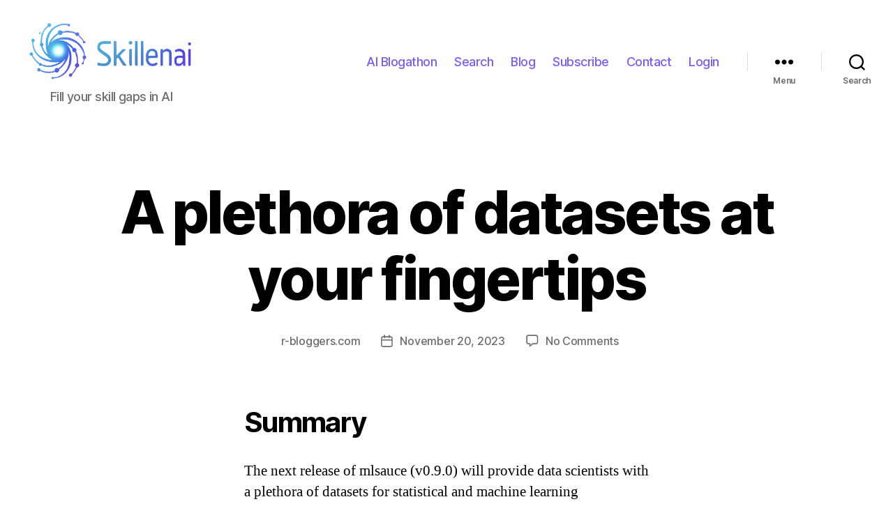

--- FILE ---
content_type: text/html; charset=UTF-8
request_url: https://skillenai.com/external-post/a-plethora-of-datasets-at-your-fingertips/
body_size: 20557
content:
<!DOCTYPE html>

<html class="no-js" dir="ltr" lang="en-US" prefix="og: https://ogp.me/ns#">

	<head>

		<meta charset="UTF-8">
		<meta name="viewport" content="width=device-width, initial-scale=1.0" >

		<link rel="profile" href="https://gmpg.org/xfn/11">

		<title>A plethora of datasets at your fingertips - Skillenai</title>

		<!-- All in One SEO 4.9.1.1 - aioseo.com -->
	<meta name="robots" content="max-image-preview:large" />
	<link rel="canonical" href="https://skillenai.com/external-post/a-plethora-of-datasets-at-your-fingertips/" />
	<meta name="generator" content="All in One SEO (AIOSEO) 4.9.1.1" />
		<meta property="og:locale" content="en_US" />
		<meta property="og:site_name" content="Skillenai - Fill your skill gaps in AI" />
		<meta property="og:type" content="article" />
		<meta property="og:title" content="A plethora of datasets at your fingertips - Skillenai" />
		<meta property="og:url" content="https://skillenai.com/external-post/a-plethora-of-datasets-at-your-fingertips/" />
		<meta property="og:image" content="https://skillenai.com/wp-content/uploads/2023/05/cropped-skillenai-donut-logo.png" />
		<meta property="og:image:secure_url" content="https://skillenai.com/wp-content/uploads/2023/05/cropped-skillenai-donut-logo.png" />
		<meta property="og:image:width" content="512" />
		<meta property="og:image:height" content="512" />
		<meta property="article:published_time" content="2023-11-20T00:00:00+00:00" />
		<meta property="article:modified_time" content="2023-11-20T00:00:00+00:00" />
		<meta name="twitter:card" content="summary_large_image" />
		<meta name="twitter:title" content="A plethora of datasets at your fingertips - Skillenai" />
		<meta name="twitter:image" content="https://skillenai.com/wp-content/uploads/2023/05/cropped-skillenai-donut-logo.png" />
		<script data-jetpack-boost="ignore" type="application/ld+json" class="aioseo-schema">
			{"@context":"https:\/\/schema.org","@graph":[{"@type":"BreadcrumbList","@id":"https:\/\/skillenai.com\/external-post\/a-plethora-of-datasets-at-your-fingertips\/#breadcrumblist","itemListElement":[{"@type":"ListItem","@id":"https:\/\/skillenai.com#listItem","position":1,"name":"Home","item":"https:\/\/skillenai.com","nextItem":{"@type":"ListItem","@id":"https:\/\/skillenai.com\/external-tag\/r-bloggers\/#listItem","name":"R bloggers"}},{"@type":"ListItem","@id":"https:\/\/skillenai.com\/external-tag\/r-bloggers\/#listItem","position":2,"name":"R bloggers","item":"https:\/\/skillenai.com\/external-tag\/r-bloggers\/","nextItem":{"@type":"ListItem","@id":"https:\/\/skillenai.com\/external-post\/a-plethora-of-datasets-at-your-fingertips\/#listItem","name":"A plethora of datasets at your fingertips"},"previousItem":{"@type":"ListItem","@id":"https:\/\/skillenai.com#listItem","name":"Home"}},{"@type":"ListItem","@id":"https:\/\/skillenai.com\/external-post\/a-plethora-of-datasets-at-your-fingertips\/#listItem","position":3,"name":"A plethora of datasets at your fingertips","previousItem":{"@type":"ListItem","@id":"https:\/\/skillenai.com\/external-tag\/r-bloggers\/#listItem","name":"R bloggers"}}]},{"@type":"Organization","@id":"https:\/\/skillenai.com\/#organization","name":"Skillenai","description":"Fill your skill gaps in AI","url":"https:\/\/skillenai.com\/","logo":{"@type":"ImageObject","url":"https:\/\/i0.wp.com\/skillenai.com\/wp-content\/uploads\/2023\/05\/cropped-skillenai-donut-logo-text.png?fit=2228%2C522&ssl=1","@id":"https:\/\/skillenai.com\/external-post\/a-plethora-of-datasets-at-your-fingertips\/#organizationLogo","width":2228,"height":522,"caption":"Skillenai logo of a donut with a brain in the middle plus the letters of Skillenai"},"image":{"@id":"https:\/\/skillenai.com\/external-post\/a-plethora-of-datasets-at-your-fingertips\/#organizationLogo"},"sameAs":["https:\/\/www.linkedin.com\/company\/90765190"]},{"@type":"WebPage","@id":"https:\/\/skillenai.com\/external-post\/a-plethora-of-datasets-at-your-fingertips\/#webpage","url":"https:\/\/skillenai.com\/external-post\/a-plethora-of-datasets-at-your-fingertips\/","name":"A plethora of datasets at your fingertips - Skillenai","inLanguage":"en-US","isPartOf":{"@id":"https:\/\/skillenai.com\/#website"},"breadcrumb":{"@id":"https:\/\/skillenai.com\/external-post\/a-plethora-of-datasets-at-your-fingertips\/#breadcrumblist"},"datePublished":"2023-11-20T00:00:00-05:00","dateModified":"2023-11-20T00:00:00-05:00"},{"@type":"WebSite","@id":"https:\/\/skillenai.com\/#website","url":"https:\/\/skillenai.com\/","name":"Skillenai","description":"Fill your skill gaps in AI","inLanguage":"en-US","publisher":{"@id":"https:\/\/skillenai.com\/#organization"}}]}
		</script>
		<!-- All in One SEO -->

<link rel='dns-prefetch' href='//www.googletagmanager.com' />
<link rel='dns-prefetch' href='//stats.wp.com' />
<link rel='dns-prefetch' href='//widgets.wp.com' />
<link rel='dns-prefetch' href='//s0.wp.com' />
<link rel='dns-prefetch' href='//0.gravatar.com' />
<link rel='dns-prefetch' href='//1.gravatar.com' />
<link rel='dns-prefetch' href='//2.gravatar.com' />
<link rel='dns-prefetch' href='//jetpack.wordpress.com' />
<link rel='dns-prefetch' href='//public-api.wordpress.com' />
<link rel='dns-prefetch' href='//v0.wordpress.com' />
<link rel='preconnect' href='//i0.wp.com' />
<link rel='preconnect' href='//c0.wp.com' />
<link rel="alternate" type="application/rss+xml" title="Skillenai &raquo; Feed" href="https://skillenai.com/feed/" />
<link rel="alternate" type="application/rss+xml" title="Skillenai &raquo; Comments Feed" href="https://skillenai.com/comments/feed/" />
<link rel="alternate" type="application/rss+xml" title="Skillenai &raquo; A plethora of datasets at your fingertips Comments Feed" href="https://skillenai.com/external-post/a-plethora-of-datasets-at-your-fingertips/feed/" />
<link rel="alternate" title="oEmbed (JSON)" type="application/json+oembed" href="https://skillenai.com/wp-json/oembed/1.0/embed?url=https%3A%2F%2Fskillenai.com%2Fexternal-post%2Fa-plethora-of-datasets-at-your-fingertips%2F" />
<link rel="alternate" title="oEmbed (XML)" type="text/xml+oembed" href="https://skillenai.com/wp-json/oembed/1.0/embed?url=https%3A%2F%2Fskillenai.com%2Fexternal-post%2Fa-plethora-of-datasets-at-your-fingertips%2F&#038;format=xml" />

<!-- No Concat CSS wp-img-auto-sizes-contain => Maybe Not Static File  -->

<!-- No Concat CSS wp-emoji-styles => Maybe Not Static File  -->

<!-- No Concat CSS wp-block-library => Maybe Not Static File  -->

<!-- No Concat CSS classic-theme-styles => Maybe Not Static File  -->
<link data-handles='jetpack_related-posts,twentytwenty_style,twentytwenty_child_style,general_scss_styles,singular-style,twentytwenty-style,jetpack_likes,twentytwenty-jetpack,jetpack-subscriptions,um_modal,um_ui,um_tipsy,um_raty,select2,um_fileupload,um_confirm,um_datetime,um_datetime_date,um_datetime_time,um_fonticons_ii,um_fonticons_fa,um_fontawesome,um_common,um_responsive,um_styles,um_crop,um_profile,um_account,um_misc,um_default_css' rel='stylesheet' id='all-css-34eee621bcd76d2f81fd2df175dc9760' href='https://skillenai.com/wp-content/boost-cache/static/509ebf4e22.min.css' type='text/css' media='all' />
<style id='twentytwenty-style-inline-css'>
.color-accent,.color-accent-hover:hover,.color-accent-hover:focus,:root .has-accent-color,.has-drop-cap:not(:focus):first-letter,.wp-block-button.is-style-outline,a { color: #7c5ee8; }blockquote,.border-color-accent,.border-color-accent-hover:hover,.border-color-accent-hover:focus { border-color: #7c5ee8; }button,.button,.faux-button,.wp-block-button__link,.wp-block-file .wp-block-file__button,input[type="button"],input[type="reset"],input[type="submit"],.bg-accent,.bg-accent-hover:hover,.bg-accent-hover:focus,:root .has-accent-background-color,.comment-reply-link { background-color: #7c5ee8; }.fill-children-accent,.fill-children-accent * { fill: #7c5ee8; }:root .has-background-color,button,.button,.faux-button,.wp-block-button__link,.wp-block-file__button,input[type="button"],input[type="reset"],input[type="submit"],.wp-block-button,.comment-reply-link,.has-background.has-primary-background-color:not(.has-text-color),.has-background.has-primary-background-color *:not(.has-text-color),.has-background.has-accent-background-color:not(.has-text-color),.has-background.has-accent-background-color *:not(.has-text-color) { color: #ffffff; }:root .has-background-background-color { background-color: #ffffff; }body,.entry-title a,:root .has-primary-color { color: #000000; }:root .has-primary-background-color { background-color: #000000; }cite,figcaption,.wp-caption-text,.post-meta,.entry-content .wp-block-archives li,.entry-content .wp-block-categories li,.entry-content .wp-block-latest-posts li,.wp-block-latest-comments__comment-date,.wp-block-latest-posts__post-date,.wp-block-embed figcaption,.wp-block-image figcaption,.wp-block-pullquote cite,.comment-metadata,.comment-respond .comment-notes,.comment-respond .logged-in-as,.pagination .dots,.entry-content hr:not(.has-background),hr.styled-separator,:root .has-secondary-color { color: #6d6d6d; }:root .has-secondary-background-color { background-color: #6d6d6d; }pre,fieldset,input,textarea,table,table *,hr { border-color: #dbdbdb; }caption,code,code,kbd,samp,.wp-block-table.is-style-stripes tbody tr:nth-child(odd),:root .has-subtle-background-background-color { background-color: #dbdbdb; }.wp-block-table.is-style-stripes { border-bottom-color: #dbdbdb; }.wp-block-latest-posts.is-grid li { border-top-color: #dbdbdb; }:root .has-subtle-background-color { color: #dbdbdb; }body:not(.overlay-header) .primary-menu > li > a,body:not(.overlay-header) .primary-menu > li > .icon,.modal-menu a,.footer-menu a, .footer-widgets a,#site-footer .wp-block-button.is-style-outline,.wp-block-pullquote:before,.singular:not(.overlay-header) .entry-header a,.archive-header a,.header-footer-group .color-accent,.header-footer-group .color-accent-hover:hover { color: #7c5ee8; }.social-icons a,#site-footer button:not(.toggle),#site-footer .button,#site-footer .faux-button,#site-footer .wp-block-button__link,#site-footer .wp-block-file__button,#site-footer input[type="button"],#site-footer input[type="reset"],#site-footer input[type="submit"] { background-color: #7c5ee8; }.social-icons a,body:not(.overlay-header) .primary-menu ul,.header-footer-group button,.header-footer-group .button,.header-footer-group .faux-button,.header-footer-group .wp-block-button:not(.is-style-outline) .wp-block-button__link,.header-footer-group .wp-block-file__button,.header-footer-group input[type="button"],.header-footer-group input[type="reset"],.header-footer-group input[type="submit"] { color: #ffffff; }#site-header,.footer-nav-widgets-wrapper,#site-footer,.menu-modal,.menu-modal-inner,.search-modal-inner,.archive-header,.singular .entry-header,.singular .featured-media:before,.wp-block-pullquote:before { background-color: #ffffff; }.header-footer-group,body:not(.overlay-header) #site-header .toggle,.menu-modal .toggle { color: #000000; }body:not(.overlay-header) .primary-menu ul { background-color: #000000; }body:not(.overlay-header) .primary-menu > li > ul:after { border-bottom-color: #000000; }body:not(.overlay-header) .primary-menu ul ul:after { border-left-color: #000000; }.site-description,body:not(.overlay-header) .toggle-inner .toggle-text,.widget .post-date,.widget .rss-date,.widget_archive li,.widget_categories li,.widget cite,.widget_pages li,.widget_meta li,.widget_nav_menu li,.powered-by-wordpress,.to-the-top,.singular .entry-header .post-meta,.singular:not(.overlay-header) .entry-header .post-meta a { color: #6d6d6d; }.header-footer-group pre,.header-footer-group fieldset,.header-footer-group input,.header-footer-group textarea,.header-footer-group table,.header-footer-group table *,.footer-nav-widgets-wrapper,#site-footer,.menu-modal nav *,.footer-widgets-outer-wrapper,.footer-top { border-color: #dbdbdb; }.header-footer-group table caption,body:not(.overlay-header) .header-inner .toggle-wrapper::before { background-color: #dbdbdb; }
/*# sourceURL=twentytwenty-style-inline-css */
</style>
<style id='twentytwenty-jetpack-inline-css'>

	.infinite-scroll #site-content #infinite-handle span button,
	.infinite-scroll #site-content #infinite-handle span button:hover,
	.infinite-scroll #site-content #infinite-handle span button:focus {
		background: #7c5ee8;
		color: #ffffff;
	}
	#site-content .entry-content div.sharedaddy h3.sd-title,
	#site-content .entry-content h3.sd-title,
	#site-content .entry-content #jp-relatedposts h3.jp-relatedposts-headline {
		color: #6d6d6d;
	}
	
/*# sourceURL=twentytwenty-jetpack-inline-css */
</style>
<link data-handles='twentytwenty-print-style' rel='stylesheet' id='print-css-79e7c7dded53de39ea1eb9f0a7f53105' href='https://skillenai.com/wp-content/themes/twentytwenty/print.css?m=1677897381' type='text/css' media='print' />
<style id='wp-img-auto-sizes-contain-inline-css'>
img:is([sizes=auto i],[sizes^="auto," i]){contain-intrinsic-size:3000px 1500px}
/*# sourceURL=wp-img-auto-sizes-contain-inline-css */
</style>
<style id='wp-emoji-styles-inline-css'>

	img.wp-smiley, img.emoji {
		display: inline !important;
		border: none !important;
		box-shadow: none !important;
		height: 1em !important;
		width: 1em !important;
		margin: 0 0.07em !important;
		vertical-align: -0.1em !important;
		background: none !important;
		padding: 0 !important;
	}
/*# sourceURL=wp-emoji-styles-inline-css */
</style>
<style id='wp-block-library-inline-css'>
:root{--wp-block-synced-color:#7a00df;--wp-block-synced-color--rgb:122,0,223;--wp-bound-block-color:var(--wp-block-synced-color);--wp-editor-canvas-background:#ddd;--wp-admin-theme-color:#007cba;--wp-admin-theme-color--rgb:0,124,186;--wp-admin-theme-color-darker-10:#006ba1;--wp-admin-theme-color-darker-10--rgb:0,107,160.5;--wp-admin-theme-color-darker-20:#005a87;--wp-admin-theme-color-darker-20--rgb:0,90,135;--wp-admin-border-width-focus:2px}@media (min-resolution:192dpi){:root{--wp-admin-border-width-focus:1.5px}}.wp-element-button{cursor:pointer}:root .has-very-light-gray-background-color{background-color:#eee}:root .has-very-dark-gray-background-color{background-color:#313131}:root .has-very-light-gray-color{color:#eee}:root .has-very-dark-gray-color{color:#313131}:root .has-vivid-green-cyan-to-vivid-cyan-blue-gradient-background{background:linear-gradient(135deg,#00d084,#0693e3)}:root .has-purple-crush-gradient-background{background:linear-gradient(135deg,#34e2e4,#4721fb 50%,#ab1dfe)}:root .has-hazy-dawn-gradient-background{background:linear-gradient(135deg,#faaca8,#dad0ec)}:root .has-subdued-olive-gradient-background{background:linear-gradient(135deg,#fafae1,#67a671)}:root .has-atomic-cream-gradient-background{background:linear-gradient(135deg,#fdd79a,#004a59)}:root .has-nightshade-gradient-background{background:linear-gradient(135deg,#330968,#31cdcf)}:root .has-midnight-gradient-background{background:linear-gradient(135deg,#020381,#2874fc)}:root{--wp--preset--font-size--normal:16px;--wp--preset--font-size--huge:42px}.has-regular-font-size{font-size:1em}.has-larger-font-size{font-size:2.625em}.has-normal-font-size{font-size:var(--wp--preset--font-size--normal)}.has-huge-font-size{font-size:var(--wp--preset--font-size--huge)}.has-text-align-center{text-align:center}.has-text-align-left{text-align:left}.has-text-align-right{text-align:right}.has-fit-text{white-space:nowrap!important}#end-resizable-editor-section{display:none}.aligncenter{clear:both}.items-justified-left{justify-content:flex-start}.items-justified-center{justify-content:center}.items-justified-right{justify-content:flex-end}.items-justified-space-between{justify-content:space-between}.screen-reader-text{border:0;clip-path:inset(50%);height:1px;margin:-1px;overflow:hidden;padding:0;position:absolute;width:1px;word-wrap:normal!important}.screen-reader-text:focus{background-color:#ddd;clip-path:none;color:#444;display:block;font-size:1em;height:auto;left:5px;line-height:normal;padding:15px 23px 14px;text-decoration:none;top:5px;width:auto;z-index:100000}html :where(.has-border-color){border-style:solid}html :where([style*=border-top-color]){border-top-style:solid}html :where([style*=border-right-color]){border-right-style:solid}html :where([style*=border-bottom-color]){border-bottom-style:solid}html :where([style*=border-left-color]){border-left-style:solid}html :where([style*=border-width]){border-style:solid}html :where([style*=border-top-width]){border-top-style:solid}html :where([style*=border-right-width]){border-right-style:solid}html :where([style*=border-bottom-width]){border-bottom-style:solid}html :where([style*=border-left-width]){border-left-style:solid}html :where(img[class*=wp-image-]){height:auto;max-width:100%}:where(figure){margin:0 0 1em}html :where(.is-position-sticky){--wp-admin--admin-bar--position-offset:var(--wp-admin--admin-bar--height,0px)}@media screen and (max-width:600px){html :where(.is-position-sticky){--wp-admin--admin-bar--position-offset:0px}}

/*# sourceURL=wp-block-library-inline-css */
</style>
<!-- No Concat CSS global-styles => Maybe Not Static File  -->

<!-- No Concat CSS core-block-supports-duotone => Maybe Not Static File  -->
<style id='global-styles-inline-css'>
:root{--wp--preset--aspect-ratio--square: 1;--wp--preset--aspect-ratio--4-3: 4/3;--wp--preset--aspect-ratio--3-4: 3/4;--wp--preset--aspect-ratio--3-2: 3/2;--wp--preset--aspect-ratio--2-3: 2/3;--wp--preset--aspect-ratio--16-9: 16/9;--wp--preset--aspect-ratio--9-16: 9/16;--wp--preset--color--black: #000000;--wp--preset--color--cyan-bluish-gray: #abb8c3;--wp--preset--color--white: #ffffff;--wp--preset--color--pale-pink: #f78da7;--wp--preset--color--vivid-red: #cf2e2e;--wp--preset--color--luminous-vivid-orange: #ff6900;--wp--preset--color--luminous-vivid-amber: #fcb900;--wp--preset--color--light-green-cyan: #7bdcb5;--wp--preset--color--vivid-green-cyan: #00d084;--wp--preset--color--pale-cyan-blue: #8ed1fc;--wp--preset--color--vivid-cyan-blue: #0693e3;--wp--preset--color--vivid-purple: #9b51e0;--wp--preset--color--accent: #7c5ee8;--wp--preset--color--primary: #000000;--wp--preset--color--secondary: #6d6d6d;--wp--preset--color--subtle-background: #dbdbdb;--wp--preset--color--background: #ffffff;--wp--preset--gradient--vivid-cyan-blue-to-vivid-purple: linear-gradient(135deg,rgb(6,147,227) 0%,rgb(155,81,224) 100%);--wp--preset--gradient--light-green-cyan-to-vivid-green-cyan: linear-gradient(135deg,rgb(122,220,180) 0%,rgb(0,208,130) 100%);--wp--preset--gradient--luminous-vivid-amber-to-luminous-vivid-orange: linear-gradient(135deg,rgb(252,185,0) 0%,rgb(255,105,0) 100%);--wp--preset--gradient--luminous-vivid-orange-to-vivid-red: linear-gradient(135deg,rgb(255,105,0) 0%,rgb(207,46,46) 100%);--wp--preset--gradient--very-light-gray-to-cyan-bluish-gray: linear-gradient(135deg,rgb(238,238,238) 0%,rgb(169,184,195) 100%);--wp--preset--gradient--cool-to-warm-spectrum: linear-gradient(135deg,rgb(74,234,220) 0%,rgb(151,120,209) 20%,rgb(207,42,186) 40%,rgb(238,44,130) 60%,rgb(251,105,98) 80%,rgb(254,248,76) 100%);--wp--preset--gradient--blush-light-purple: linear-gradient(135deg,rgb(255,206,236) 0%,rgb(152,150,240) 100%);--wp--preset--gradient--blush-bordeaux: linear-gradient(135deg,rgb(254,205,165) 0%,rgb(254,45,45) 50%,rgb(107,0,62) 100%);--wp--preset--gradient--luminous-dusk: linear-gradient(135deg,rgb(255,203,112) 0%,rgb(199,81,192) 50%,rgb(65,88,208) 100%);--wp--preset--gradient--pale-ocean: linear-gradient(135deg,rgb(255,245,203) 0%,rgb(182,227,212) 50%,rgb(51,167,181) 100%);--wp--preset--gradient--electric-grass: linear-gradient(135deg,rgb(202,248,128) 0%,rgb(113,206,126) 100%);--wp--preset--gradient--midnight: linear-gradient(135deg,rgb(2,3,129) 0%,rgb(40,116,252) 100%);--wp--preset--font-size--small: 18px;--wp--preset--font-size--medium: 20px;--wp--preset--font-size--large: 26.25px;--wp--preset--font-size--x-large: 42px;--wp--preset--font-size--normal: 21px;--wp--preset--font-size--larger: 32px;--wp--preset--spacing--20: 0.44rem;--wp--preset--spacing--30: 0.67rem;--wp--preset--spacing--40: 1rem;--wp--preset--spacing--50: 1.5rem;--wp--preset--spacing--60: 2.25rem;--wp--preset--spacing--70: 3.38rem;--wp--preset--spacing--80: 5.06rem;--wp--preset--shadow--natural: 6px 6px 9px rgba(0, 0, 0, 0.2);--wp--preset--shadow--deep: 12px 12px 50px rgba(0, 0, 0, 0.4);--wp--preset--shadow--sharp: 6px 6px 0px rgba(0, 0, 0, 0.2);--wp--preset--shadow--outlined: 6px 6px 0px -3px rgb(255, 255, 255), 6px 6px rgb(0, 0, 0);--wp--preset--shadow--crisp: 6px 6px 0px rgb(0, 0, 0);}:where(.is-layout-flex){gap: 0.5em;}:where(.is-layout-grid){gap: 0.5em;}body .is-layout-flex{display: flex;}.is-layout-flex{flex-wrap: wrap;align-items: center;}.is-layout-flex > :is(*, div){margin: 0;}body .is-layout-grid{display: grid;}.is-layout-grid > :is(*, div){margin: 0;}:where(.wp-block-columns.is-layout-flex){gap: 2em;}:where(.wp-block-columns.is-layout-grid){gap: 2em;}:where(.wp-block-post-template.is-layout-flex){gap: 1.25em;}:where(.wp-block-post-template.is-layout-grid){gap: 1.25em;}.has-black-color{color: var(--wp--preset--color--black) !important;}.has-cyan-bluish-gray-color{color: var(--wp--preset--color--cyan-bluish-gray) !important;}.has-white-color{color: var(--wp--preset--color--white) !important;}.has-pale-pink-color{color: var(--wp--preset--color--pale-pink) !important;}.has-vivid-red-color{color: var(--wp--preset--color--vivid-red) !important;}.has-luminous-vivid-orange-color{color: var(--wp--preset--color--luminous-vivid-orange) !important;}.has-luminous-vivid-amber-color{color: var(--wp--preset--color--luminous-vivid-amber) !important;}.has-light-green-cyan-color{color: var(--wp--preset--color--light-green-cyan) !important;}.has-vivid-green-cyan-color{color: var(--wp--preset--color--vivid-green-cyan) !important;}.has-pale-cyan-blue-color{color: var(--wp--preset--color--pale-cyan-blue) !important;}.has-vivid-cyan-blue-color{color: var(--wp--preset--color--vivid-cyan-blue) !important;}.has-vivid-purple-color{color: var(--wp--preset--color--vivid-purple) !important;}.has-black-background-color{background-color: var(--wp--preset--color--black) !important;}.has-cyan-bluish-gray-background-color{background-color: var(--wp--preset--color--cyan-bluish-gray) !important;}.has-white-background-color{background-color: var(--wp--preset--color--white) !important;}.has-pale-pink-background-color{background-color: var(--wp--preset--color--pale-pink) !important;}.has-vivid-red-background-color{background-color: var(--wp--preset--color--vivid-red) !important;}.has-luminous-vivid-orange-background-color{background-color: var(--wp--preset--color--luminous-vivid-orange) !important;}.has-luminous-vivid-amber-background-color{background-color: var(--wp--preset--color--luminous-vivid-amber) !important;}.has-light-green-cyan-background-color{background-color: var(--wp--preset--color--light-green-cyan) !important;}.has-vivid-green-cyan-background-color{background-color: var(--wp--preset--color--vivid-green-cyan) !important;}.has-pale-cyan-blue-background-color{background-color: var(--wp--preset--color--pale-cyan-blue) !important;}.has-vivid-cyan-blue-background-color{background-color: var(--wp--preset--color--vivid-cyan-blue) !important;}.has-vivid-purple-background-color{background-color: var(--wp--preset--color--vivid-purple) !important;}.has-black-border-color{border-color: var(--wp--preset--color--black) !important;}.has-cyan-bluish-gray-border-color{border-color: var(--wp--preset--color--cyan-bluish-gray) !important;}.has-white-border-color{border-color: var(--wp--preset--color--white) !important;}.has-pale-pink-border-color{border-color: var(--wp--preset--color--pale-pink) !important;}.has-vivid-red-border-color{border-color: var(--wp--preset--color--vivid-red) !important;}.has-luminous-vivid-orange-border-color{border-color: var(--wp--preset--color--luminous-vivid-orange) !important;}.has-luminous-vivid-amber-border-color{border-color: var(--wp--preset--color--luminous-vivid-amber) !important;}.has-light-green-cyan-border-color{border-color: var(--wp--preset--color--light-green-cyan) !important;}.has-vivid-green-cyan-border-color{border-color: var(--wp--preset--color--vivid-green-cyan) !important;}.has-pale-cyan-blue-border-color{border-color: var(--wp--preset--color--pale-cyan-blue) !important;}.has-vivid-cyan-blue-border-color{border-color: var(--wp--preset--color--vivid-cyan-blue) !important;}.has-vivid-purple-border-color{border-color: var(--wp--preset--color--vivid-purple) !important;}.has-vivid-cyan-blue-to-vivid-purple-gradient-background{background: var(--wp--preset--gradient--vivid-cyan-blue-to-vivid-purple) !important;}.has-light-green-cyan-to-vivid-green-cyan-gradient-background{background: var(--wp--preset--gradient--light-green-cyan-to-vivid-green-cyan) !important;}.has-luminous-vivid-amber-to-luminous-vivid-orange-gradient-background{background: var(--wp--preset--gradient--luminous-vivid-amber-to-luminous-vivid-orange) !important;}.has-luminous-vivid-orange-to-vivid-red-gradient-background{background: var(--wp--preset--gradient--luminous-vivid-orange-to-vivid-red) !important;}.has-very-light-gray-to-cyan-bluish-gray-gradient-background{background: var(--wp--preset--gradient--very-light-gray-to-cyan-bluish-gray) !important;}.has-cool-to-warm-spectrum-gradient-background{background: var(--wp--preset--gradient--cool-to-warm-spectrum) !important;}.has-blush-light-purple-gradient-background{background: var(--wp--preset--gradient--blush-light-purple) !important;}.has-blush-bordeaux-gradient-background{background: var(--wp--preset--gradient--blush-bordeaux) !important;}.has-luminous-dusk-gradient-background{background: var(--wp--preset--gradient--luminous-dusk) !important;}.has-pale-ocean-gradient-background{background: var(--wp--preset--gradient--pale-ocean) !important;}.has-electric-grass-gradient-background{background: var(--wp--preset--gradient--electric-grass) !important;}.has-midnight-gradient-background{background: var(--wp--preset--gradient--midnight) !important;}.has-small-font-size{font-size: var(--wp--preset--font-size--small) !important;}.has-medium-font-size{font-size: var(--wp--preset--font-size--medium) !important;}.has-large-font-size{font-size: var(--wp--preset--font-size--large) !important;}.has-x-large-font-size{font-size: var(--wp--preset--font-size--x-large) !important;}
/*# sourceURL=global-styles-inline-css */
</style>

<style id='classic-theme-styles-inline-css'>
/*! This file is auto-generated */
.wp-block-button__link{color:#fff;background-color:#32373c;border-radius:9999px;box-shadow:none;text-decoration:none;padding:calc(.667em + 2px) calc(1.333em + 2px);font-size:1.125em}.wp-block-file__button{background:#32373c;color:#fff;text-decoration:none}
/*# sourceURL=/wp-includes/css/classic-themes.min.css */
</style>

<!-- No Concat JS jquery-core => Excluded option -->

<!-- No Concat JS underscore => Excluded option -->

<!-- No Concat JS google_gtagjs => Maybe Not Static File https://www.googletagmanager.com/gtag/js?id=G-0RZ0XLZWGT -->


<script data-jetpack-boost="ignore" src="https://skillenai.com/wp-includes/js/jquery/jquery.min.js?ver=3.7.1" id="jquery-core-js"></script>





<!-- Google tag (gtag.js) snippet added by Site Kit -->
<!-- Google Analytics snippet added by Site Kit -->



<link rel="https://api.w.org/" href="https://skillenai.com/wp-json/" /><link rel="alternate" title="JSON" type="application/json" href="https://skillenai.com/wp-json/wp/v2/external-post/8475" /><link rel="EditURI" type="application/rsd+xml" title="RSD" href="https://skillenai.com/xmlrpc.php?rsd" />
<meta name="generator" content="WordPress 6.9" />
<link rel='shortlink' href='https://skillenai.com/?p=8475' />
<meta name="generator" content="Site Kit by Google 1.167.0" />	<style>img#wpstats{display:none}</style>
			
	<style id="custom-background-css">
body.custom-background { background-color: #ffffff; }
</style>
	<link rel="icon" href="https://i0.wp.com/skillenai.com/wp-content/uploads/2025/04/cropped-logo-2025.001-transparent.png?fit=32%2C32&#038;ssl=1" sizes="32x32" />
<link rel="icon" href="https://i0.wp.com/skillenai.com/wp-content/uploads/2025/04/cropped-logo-2025.001-transparent.png?fit=192%2C192&#038;ssl=1" sizes="192x192" />
<link rel="apple-touch-icon" href="https://i0.wp.com/skillenai.com/wp-content/uploads/2025/04/cropped-logo-2025.001-transparent.png?fit=180%2C180&#038;ssl=1" />
<meta name="msapplication-TileImage" content="https://i0.wp.com/skillenai.com/wp-content/uploads/2025/04/cropped-logo-2025.001-transparent.png?fit=270%2C270&#038;ssl=1" />

	</head>

	<body class="wp-singular external-post-template-default single single-external-post postid-8475 custom-background wp-custom-logo wp-embed-responsive wp-theme-twentytwenty wp-child-theme-custom-child singular enable-search-modal missing-post-thumbnail has-single-pagination showing-comments show-avatars footer-top-visible reduced-spacing">

		<a class="skip-link screen-reader-text" href="#site-content">Skip to the content</a>
		<header id="site-header" class="header-footer-group">

			<div class="header-inner section-inner">

				<div class="header-titles-wrapper">

					
						<button class="toggle search-toggle mobile-search-toggle" data-toggle-target=".search-modal" data-toggle-body-class="showing-search-modal" data-set-focus=".search-modal .search-field" aria-expanded="false">
							<span class="toggle-inner">
								<span class="toggle-icon">
									<svg class="svg-icon" aria-hidden="true" role="img" focusable="false" xmlns="http://www.w3.org/2000/svg" width="23" height="23" viewBox="0 0 23 23"><path d="M38.710696,48.0601792 L43,52.3494831 L41.3494831,54 L37.0601792,49.710696 C35.2632422,51.1481185 32.9839107,52.0076499 30.5038249,52.0076499 C24.7027226,52.0076499 20,47.3049272 20,41.5038249 C20,35.7027226 24.7027226,31 30.5038249,31 C36.3049272,31 41.0076499,35.7027226 41.0076499,41.5038249 C41.0076499,43.9839107 40.1481185,46.2632422 38.710696,48.0601792 Z M36.3875844,47.1716785 C37.8030221,45.7026647 38.6734666,43.7048964 38.6734666,41.5038249 C38.6734666,36.9918565 35.0157934,33.3341833 30.5038249,33.3341833 C25.9918565,33.3341833 22.3341833,36.9918565 22.3341833,41.5038249 C22.3341833,46.0157934 25.9918565,49.6734666 30.5038249,49.6734666 C32.7048964,49.6734666 34.7026647,48.8030221 36.1716785,47.3875844 C36.2023931,47.347638 36.2360451,47.3092237 36.2726343,47.2726343 C36.3092237,47.2360451 36.347638,47.2023931 36.3875844,47.1716785 Z" transform="translate(-20 -31)" /></svg>								</span>
								<span class="toggle-text">Search</span>
							</span>
						</button><!-- .search-toggle -->

					
					<div class="header-titles">

						<div class="site-logo faux-heading"><a href="https://skillenai.com/" class="custom-logo-link" rel="home"><img width="895" height="337" style="height: 337px;" src="https://i0.wp.com/skillenai.com/wp-content/uploads/2025/04/cropped-logo-lettering-combined-2025.001-transparent-cropped.png?fit=1790%2C674&amp;ssl=1" class="custom-logo" alt="Skillenai logo with lettering" decoding="async" fetchpriority="high" srcset="https://i0.wp.com/skillenai.com/wp-content/uploads/2025/04/cropped-logo-lettering-combined-2025.001-transparent-cropped.png?w=1790&amp;ssl=1 1790w, https://i0.wp.com/skillenai.com/wp-content/uploads/2025/04/cropped-logo-lettering-combined-2025.001-transparent-cropped.png?resize=300%2C113&amp;ssl=1 300w, https://i0.wp.com/skillenai.com/wp-content/uploads/2025/04/cropped-logo-lettering-combined-2025.001-transparent-cropped.png?resize=1024%2C386&amp;ssl=1 1024w, https://i0.wp.com/skillenai.com/wp-content/uploads/2025/04/cropped-logo-lettering-combined-2025.001-transparent-cropped.png?resize=768%2C289&amp;ssl=1 768w, https://i0.wp.com/skillenai.com/wp-content/uploads/2025/04/cropped-logo-lettering-combined-2025.001-transparent-cropped.png?resize=1536%2C578&amp;ssl=1 1536w, https://i0.wp.com/skillenai.com/wp-content/uploads/2025/04/cropped-logo-lettering-combined-2025.001-transparent-cropped.png?resize=1200%2C452&amp;ssl=1 1200w, https://i0.wp.com/skillenai.com/wp-content/uploads/2025/04/cropped-logo-lettering-combined-2025.001-transparent-cropped.png?w=1740&amp;ssl=1 1740w" sizes="(max-width: 1790px) 100vw, 1790px" /></a><span class="screen-reader-text">Skillenai</span></div><div class="site-description">Fill your skill gaps in AI</div><!-- .site-description -->
					</div><!-- .header-titles -->

					<button class="toggle nav-toggle mobile-nav-toggle" data-toggle-target=".menu-modal"  data-toggle-body-class="showing-menu-modal" aria-expanded="false" data-set-focus=".close-nav-toggle">
						<span class="toggle-inner">
							<span class="toggle-icon">
								<svg class="svg-icon" aria-hidden="true" role="img" focusable="false" xmlns="http://www.w3.org/2000/svg" width="26" height="7" viewBox="0 0 26 7"><path fill-rule="evenodd" d="M332.5,45 C330.567003,45 329,43.4329966 329,41.5 C329,39.5670034 330.567003,38 332.5,38 C334.432997,38 336,39.5670034 336,41.5 C336,43.4329966 334.432997,45 332.5,45 Z M342,45 C340.067003,45 338.5,43.4329966 338.5,41.5 C338.5,39.5670034 340.067003,38 342,38 C343.932997,38 345.5,39.5670034 345.5,41.5 C345.5,43.4329966 343.932997,45 342,45 Z M351.5,45 C349.567003,45 348,43.4329966 348,41.5 C348,39.5670034 349.567003,38 351.5,38 C353.432997,38 355,39.5670034 355,41.5 C355,43.4329966 353.432997,45 351.5,45 Z" transform="translate(-329 -38)" /></svg>							</span>
							<span class="toggle-text">Menu</span>
						</span>
					</button><!-- .nav-toggle -->

				</div><!-- .header-titles-wrapper -->

				<div class="header-navigation-wrapper">

					
							<nav class="primary-menu-wrapper" aria-label="Horizontal">

								<ul class="primary-menu reset-list-style">

								<li id="menu-item-23508" class="menu-item menu-item-type-post_type menu-item-object-page menu-item-23508"><a href="https://skillenai.com/ai-blogathon/">AI Blogathon</a></li>
<li id="menu-item-24310" class="menu-item menu-item-type-post_type menu-item-object-page menu-item-24310"><a href="https://skillenai.com/search/">Search</a></li>
<li id="menu-item-24311" class="menu-item menu-item-type-post_type menu-item-object-page menu-item-home current_page_parent menu-item-24311"><a href="https://skillenai.com/">Blog</a></li>
<li id="menu-item-24391" class="menu-item menu-item-type-post_type menu-item-object-page menu-item-24391"><a href="https://skillenai.com/subscribe/">Subscribe</a></li>
<li id="menu-item-24312" class="menu-item menu-item-type-post_type menu-item-object-page menu-item-24312"><a href="https://skillenai.com/contact/">Contact</a></li>
<li id="menu-item-23511" class="menu-item menu-item-type-post_type menu-item-object-page menu-item-23511"><a href="https://skillenai.com/login/">Login</a></li>

								</ul>

							</nav><!-- .primary-menu-wrapper -->

						
						<div class="header-toggles hide-no-js">

						
							<div class="toggle-wrapper nav-toggle-wrapper has-expanded-menu">

								<button class="toggle nav-toggle desktop-nav-toggle" data-toggle-target=".menu-modal" data-toggle-body-class="showing-menu-modal" aria-expanded="false" data-set-focus=".close-nav-toggle">
									<span class="toggle-inner">
										<span class="toggle-text">Menu</span>
										<span class="toggle-icon">
											<svg class="svg-icon" aria-hidden="true" role="img" focusable="false" xmlns="http://www.w3.org/2000/svg" width="26" height="7" viewBox="0 0 26 7"><path fill-rule="evenodd" d="M332.5,45 C330.567003,45 329,43.4329966 329,41.5 C329,39.5670034 330.567003,38 332.5,38 C334.432997,38 336,39.5670034 336,41.5 C336,43.4329966 334.432997,45 332.5,45 Z M342,45 C340.067003,45 338.5,43.4329966 338.5,41.5 C338.5,39.5670034 340.067003,38 342,38 C343.932997,38 345.5,39.5670034 345.5,41.5 C345.5,43.4329966 343.932997,45 342,45 Z M351.5,45 C349.567003,45 348,43.4329966 348,41.5 C348,39.5670034 349.567003,38 351.5,38 C353.432997,38 355,39.5670034 355,41.5 C355,43.4329966 353.432997,45 351.5,45 Z" transform="translate(-329 -38)" /></svg>										</span>
									</span>
								</button><!-- .nav-toggle -->

							</div><!-- .nav-toggle-wrapper -->

							
							<div class="toggle-wrapper search-toggle-wrapper">

								<button class="toggle search-toggle desktop-search-toggle" data-toggle-target=".search-modal" data-toggle-body-class="showing-search-modal" data-set-focus=".search-modal .search-field" aria-expanded="false">
									<span class="toggle-inner">
										<svg class="svg-icon" aria-hidden="true" role="img" focusable="false" xmlns="http://www.w3.org/2000/svg" width="23" height="23" viewBox="0 0 23 23"><path d="M38.710696,48.0601792 L43,52.3494831 L41.3494831,54 L37.0601792,49.710696 C35.2632422,51.1481185 32.9839107,52.0076499 30.5038249,52.0076499 C24.7027226,52.0076499 20,47.3049272 20,41.5038249 C20,35.7027226 24.7027226,31 30.5038249,31 C36.3049272,31 41.0076499,35.7027226 41.0076499,41.5038249 C41.0076499,43.9839107 40.1481185,46.2632422 38.710696,48.0601792 Z M36.3875844,47.1716785 C37.8030221,45.7026647 38.6734666,43.7048964 38.6734666,41.5038249 C38.6734666,36.9918565 35.0157934,33.3341833 30.5038249,33.3341833 C25.9918565,33.3341833 22.3341833,36.9918565 22.3341833,41.5038249 C22.3341833,46.0157934 25.9918565,49.6734666 30.5038249,49.6734666 C32.7048964,49.6734666 34.7026647,48.8030221 36.1716785,47.3875844 C36.2023931,47.347638 36.2360451,47.3092237 36.2726343,47.2726343 C36.3092237,47.2360451 36.347638,47.2023931 36.3875844,47.1716785 Z" transform="translate(-20 -31)" /></svg>										<span class="toggle-text">Search</span>
									</span>
								</button><!-- .search-toggle -->

							</div>

							
						</div><!-- .header-toggles -->
						
				</div><!-- .header-navigation-wrapper -->

			</div><!-- .header-inner -->

			<div class="search-modal cover-modal header-footer-group" data-modal-target-string=".search-modal" role="dialog" aria-modal="true" aria-label="Search">

	<div class="search-modal-inner modal-inner">

		<div class="section-inner">

			<form role="search" aria-label="Search for:" method="get" class="search-form" action="https://skillenai.com/">
	<label for="search-form-1">
		<span class="screen-reader-text">Search for:</span>
		<input type="search" id="search-form-1" class="search-field" placeholder="Search &hellip;" value="" name="s" />
	</label>
	<input type="submit" class="search-submit" value="Search" />
</form>

			<button class="toggle search-untoggle close-search-toggle fill-children-current-color" data-toggle-target=".search-modal" data-toggle-body-class="showing-search-modal" data-set-focus=".search-modal .search-field">
				<span class="screen-reader-text">Close search</span>
				<svg class="svg-icon" aria-hidden="true" role="img" focusable="false" xmlns="http://www.w3.org/2000/svg" width="16" height="16" viewBox="0 0 16 16"><polygon fill="" fill-rule="evenodd" points="6.852 7.649 .399 1.195 1.445 .149 7.899 6.602 14.352 .149 15.399 1.195 8.945 7.649 15.399 14.102 14.352 15.149 7.899 8.695 1.445 15.149 .399 14.102" /></svg>			</button><!-- .search-toggle -->

		</div><!-- .section-inner -->

	</div><!-- .search-modal-inner -->

</div><!-- .menu-modal -->

		</header><!-- #site-header -->

		
<div class="menu-modal cover-modal header-footer-group" data-modal-target-string=".menu-modal">

	<div class="menu-modal-inner modal-inner">

		<div class="menu-wrapper section-inner">

			<div class="menu-top">

				<button class="toggle close-nav-toggle fill-children-current-color" data-toggle-target=".menu-modal" data-toggle-body-class="showing-menu-modal" data-set-focus=".menu-modal">
					<span class="toggle-text">Close Menu</span>
					<svg class="svg-icon" aria-hidden="true" role="img" focusable="false" xmlns="http://www.w3.org/2000/svg" width="16" height="16" viewBox="0 0 16 16"><polygon fill="" fill-rule="evenodd" points="6.852 7.649 .399 1.195 1.445 .149 7.899 6.602 14.352 .149 15.399 1.195 8.945 7.649 15.399 14.102 14.352 15.149 7.899 8.695 1.445 15.149 .399 14.102" /></svg>				</button><!-- .nav-toggle -->

				
					<nav class="expanded-menu" aria-label="Expanded">

						<ul class="modal-menu reset-list-style">
							<li class="menu-item menu-item-type-post_type menu-item-object-page menu-item-23508"><div class="ancestor-wrapper"><a href="https://skillenai.com/ai-blogathon/">AI Blogathon</a></div><!-- .ancestor-wrapper --></li>
<li class="menu-item menu-item-type-post_type menu-item-object-page menu-item-24310"><div class="ancestor-wrapper"><a href="https://skillenai.com/search/">Search</a></div><!-- .ancestor-wrapper --></li>
<li class="menu-item menu-item-type-post_type menu-item-object-page menu-item-home current_page_parent menu-item-24311"><div class="ancestor-wrapper"><a href="https://skillenai.com/">Blog</a></div><!-- .ancestor-wrapper --></li>
<li class="menu-item menu-item-type-post_type menu-item-object-page menu-item-24391"><div class="ancestor-wrapper"><a href="https://skillenai.com/subscribe/">Subscribe</a></div><!-- .ancestor-wrapper --></li>
<li class="menu-item menu-item-type-post_type menu-item-object-page menu-item-24312"><div class="ancestor-wrapper"><a href="https://skillenai.com/contact/">Contact</a></div><!-- .ancestor-wrapper --></li>
<li class="menu-item menu-item-type-post_type menu-item-object-page menu-item-23511"><div class="ancestor-wrapper"><a href="https://skillenai.com/login/">Login</a></div><!-- .ancestor-wrapper --></li>
						</ul>

					</nav>

					
					<nav class="mobile-menu" aria-label="Mobile">

						<ul class="modal-menu reset-list-style">

						<li class="menu-item menu-item-type-post_type menu-item-object-page menu-item-23508"><div class="ancestor-wrapper"><a href="https://skillenai.com/ai-blogathon/">AI Blogathon</a></div><!-- .ancestor-wrapper --></li>
<li class="menu-item menu-item-type-post_type menu-item-object-page menu-item-24310"><div class="ancestor-wrapper"><a href="https://skillenai.com/search/">Search</a></div><!-- .ancestor-wrapper --></li>
<li class="menu-item menu-item-type-post_type menu-item-object-page menu-item-home current_page_parent menu-item-24311"><div class="ancestor-wrapper"><a href="https://skillenai.com/">Blog</a></div><!-- .ancestor-wrapper --></li>
<li class="menu-item menu-item-type-post_type menu-item-object-page menu-item-24391"><div class="ancestor-wrapper"><a href="https://skillenai.com/subscribe/">Subscribe</a></div><!-- .ancestor-wrapper --></li>
<li class="menu-item menu-item-type-post_type menu-item-object-page menu-item-24312"><div class="ancestor-wrapper"><a href="https://skillenai.com/contact/">Contact</a></div><!-- .ancestor-wrapper --></li>
<li class="menu-item menu-item-type-post_type menu-item-object-page menu-item-23511"><div class="ancestor-wrapper"><a href="https://skillenai.com/login/">Login</a></div><!-- .ancestor-wrapper --></li>

						</ul>

					</nav>

					
			</div><!-- .menu-top -->

			<div class="menu-bottom">

				
					<nav aria-label="Expanded Social links">
						<ul class="social-menu reset-list-style social-icons fill-children-current-color">

							<li id="menu-item-23423" class="menu-item menu-item-type-custom menu-item-object-custom menu-item-23423"><a href="https://www.linkedin.com/company/skillenai/"><span class="screen-reader-text">Linkedin</span><svg class="svg-icon" aria-hidden="true" role="img" focusable="false" width="24" height="24" viewBox="0 0 24 24" xmlns="http://www.w3.org/2000/svg"><path d="M19.7,3H4.3C3.582,3,3,3.582,3,4.3v15.4C3,20.418,3.582,21,4.3,21h15.4c0.718,0,1.3-0.582,1.3-1.3V4.3 C21,3.582,20.418,3,19.7,3z M8.339,18.338H5.667v-8.59h2.672V18.338z M7.004,8.574c-0.857,0-1.549-0.694-1.549-1.548 c0-0.855,0.691-1.548,1.549-1.548c0.854,0,1.547,0.694,1.547,1.548C8.551,7.881,7.858,8.574,7.004,8.574z M18.339,18.338h-2.669 v-4.177c0-0.996-0.017-2.278-1.387-2.278c-1.389,0-1.601,1.086-1.601,2.206v4.249h-2.667v-8.59h2.559v1.174h0.037 c0.356-0.675,1.227-1.387,2.526-1.387c2.703,0,3.203,1.779,3.203,4.092V18.338z"></path></svg></a></li>
<li id="menu-item-27" class="menu-item menu-item-type-custom menu-item-object-custom menu-item-27"><a href="https://twitter.com/RandJared"><span class="screen-reader-text">Twitter</span><svg class="svg-icon" aria-hidden="true" role="img" focusable="false" width="24" height="24" viewBox="0 0 24 24" xmlns="http://www.w3.org/2000/svg"><path d="M22.23,5.924c-0.736,0.326-1.527,0.547-2.357,0.646c0.847-0.508,1.498-1.312,1.804-2.27 c-0.793,0.47-1.671,0.812-2.606,0.996C18.324,4.498,17.257,4,16.077,4c-2.266,0-4.103,1.837-4.103,4.103 c0,0.322,0.036,0.635,0.106,0.935C8.67,8.867,5.647,7.234,3.623,4.751C3.27,5.357,3.067,6.062,3.067,6.814 c0,1.424,0.724,2.679,1.825,3.415c-0.673-0.021-1.305-0.206-1.859-0.513c0,0.017,0,0.034,0,0.052c0,1.988,1.414,3.647,3.292,4.023 c-0.344,0.094-0.707,0.144-1.081,0.144c-0.264,0-0.521-0.026-0.772-0.074c0.522,1.63,2.038,2.816,3.833,2.85 c-1.404,1.1-3.174,1.756-5.096,1.756c-0.331,0-0.658-0.019-0.979-0.057c1.816,1.164,3.973,1.843,6.29,1.843 c7.547,0,11.675-6.252,11.675-11.675c0-0.178-0.004-0.355-0.012-0.531C20.985,7.47,21.68,6.747,22.23,5.924z"></path></svg></a></li>
<li id="menu-item-23505" class="menu-item menu-item-type-custom menu-item-object-custom menu-item-23505"><a href="https://discord.gg/ZzjqCh28R5"><span class="screen-reader-text">Discord</span><svg class="svg-icon" aria-hidden="true" role="img" focusable="false" xmlns="http://www.w3.org/2000/svg" viewBox="0 0 24 24" width="24" height="24"><path fill="currentColor" d="M20.317 4.492c-1.53-.69-3.17-1.2-4.885-1.49a.075.075 0 0 0-.079.036c-.21.369-.444.85-.608 1.23a18.566 18.566 0 0 0-5.487 0 12.36 12.36 0 0 0-.617-1.23A.077.077 0 0 0 8.562 3c-1.714.29-3.354.8-4.885 1.491a.07.07 0 0 0-.032.027C.533 9.093-.32 13.555.099 17.961a.08.08 0 0 0 .031.055 20.03 20.03 0 0 0 5.993 2.98.078.078 0 0 0 .084-.026c.462-.62.874-1.275 1.226-1.963.021-.04.001-.088-.041-.104a13.201 13.201 0 0 1-1.872-.878.075.075 0 0 1-.008-.125c.126-.093.252-.19.372-.287a.075.075 0 0 1 .078-.01c3.927 1.764 8.18 1.764 12.061 0a.075.075 0 0 1 .079.009c.12.098.245.195.372.288a.075.075 0 0 1-.006.125c-.598.344-1.22.635-1.873.877a.075.075 0 0 0-.041.105c.36.687.772 1.341 1.225 1.962a.077.077 0 0 0 .084.028 19.963 19.963 0 0 0 6.002-2.981.076.076 0 0 0 .032-.054c.5-5.094-.838-9.52-3.549-13.442a.06.06 0 0 0-.031-.028zM8.02 15.278c-1.182 0-2.157-1.069-2.157-2.38 0-1.312.956-2.38 2.157-2.38 1.21 0 2.176 1.077 2.157 2.38 0 1.312-.956 2.38-2.157 2.38zm7.975 0c-1.183 0-2.157-1.069-2.157-2.38 0-1.312.955-2.38 2.157-2.38 1.21 0 2.176 1.077 2.157 2.38 0 1.312-.946 2.38-2.157 2.38z" /></svg></a></li>
<li id="menu-item-24392" class="menu-item menu-item-type-post_type menu-item-object-page menu-item-24392"><a href="https://skillenai.com/subscribe/"><span class="screen-reader-text">Subscribe</span><svg class="svg-icon" aria-hidden="true" role="img" focusable="false" xmlns="http://www.w3.org/2000/svg" width="18" height="18" viewBox="0 0 18 18"><path d="M6.70846497,10.3082552 C6.43780491,9.94641406 6.5117218,9.43367048 6.87356298,9.16301045 C7.23540415,8.89235035 7.74814771,8.96626726 8.01880776,9.32810842 C8.5875786,10.0884893 9.45856383,10.5643487 10.4057058,10.6321812 C11.3528479,10.7000136 12.2827563,10.3531306 12.9541853,9.68145807 L15.3987642,7.23705399 C16.6390369,5.9529049 16.6212992,3.91168563 15.3588977,2.6492841 C14.0964962,1.38688258 12.0552769,1.36914494 10.77958,2.60113525 L9.37230725,4.00022615 C9.05185726,4.31881314 8.53381538,4.31730281 8.21522839,3.99685275 C7.89664141,3.67640269 7.89815174,3.15836082 8.21860184,2.83977385 L9.63432671,1.43240056 C11.5605503,-0.42800847 14.6223793,-0.401402004 16.5159816,1.49220028 C18.4095838,3.38580256 18.4361903,6.44763148 16.5658147,8.38399647 L14.1113741,10.838437 C13.1043877,11.8457885 11.7095252,12.366113 10.2888121,12.2643643 C8.86809903,12.1626156 7.56162126,11.4488264 6.70846497,10.3082552 Z M11.291535,7.6917448 C11.5621951,8.05358597 11.4882782,8.56632952 11.126437,8.83698955 C10.7645959,9.10764965 10.2518523,9.03373274 9.98119227,8.67189158 C9.4124214,7.91151075 8.54143617,7.43565129 7.59429414,7.36781884 C6.6471521,7.29998638 5.71724372,7.64686937 5.04581464,8.31854193 L2.60123581,10.762946 C1.36096312,12.0470951 1.37870076,14.0883144 2.64110228,15.3507159 C3.90350381,16.6131174 5.94472309,16.630855 7.21873082,15.400549 L8.61782171,14.0014581 C8.93734159,13.6819382 9.45538568,13.6819382 9.77490556,14.0014581 C10.0944254,14.320978 10.0944254,14.839022 9.77490556,15.1585419 L8.36567329,16.5675994 C6.43944966,18.4280085 3.37762074,18.401402 1.48401846,16.5077998 C-0.409583822,14.6141975 -0.436190288,11.5523685 1.43418536,9.61600353 L3.88862594,7.16156298 C4.89561225,6.15421151 6.29047483,5.63388702 7.71118789,5.7356357 C9.13190097,5.83738438 10.4383788,6.55117356 11.291535,7.6917448 Z" /></svg></a></li>

						</ul>
					</nav><!-- .social-menu -->

				
			</div><!-- .menu-bottom -->

		</div><!-- .menu-wrapper -->

	</div><!-- .menu-modal-inner -->

</div><!-- .menu-modal -->

<main id="site-content">

	
<article class="post-8475 external-post type-external-post status-publish hentry external-tag-r-bloggers" id="post-8475">

	
<header class="entry-header has-text-align-center header-footer-group">

	<div class="entry-header-inner section-inner medium">

		<h1 class="entry-title">A plethora of datasets at your fingertips</h1>
		<div class="post-meta-wrapper post-meta-single post-meta-single-top">

			<ul class="post-meta">

				    <li class="meta-wrapper">
      <span class="meta-icon dashicons dashicons-admin-site"></span>
      <span class="meta-text">
        <a href="https://www.r-bloggers.com/2023/11/a-plethora-of-datasets-at-your-fingertips/" target="_blank" rel="nofollow" id="skn_external_post_url">
          r-bloggers.com        </a>
      </span>
    </li>
    					<li class="post-date meta-wrapper">
						<span class="meta-icon">
							<span class="screen-reader-text">Post date</span>
							<svg class="svg-icon" aria-hidden="true" role="img" focusable="false" xmlns="http://www.w3.org/2000/svg" width="18" height="19" viewBox="0 0 18 19"><path fill="" d="M4.60069444,4.09375 L3.25,4.09375 C2.47334957,4.09375 1.84375,4.72334957 1.84375,5.5 L1.84375,7.26736111 L16.15625,7.26736111 L16.15625,5.5 C16.15625,4.72334957 15.5266504,4.09375 14.75,4.09375 L13.3993056,4.09375 L13.3993056,4.55555556 C13.3993056,5.02154581 13.0215458,5.39930556 12.5555556,5.39930556 C12.0895653,5.39930556 11.7118056,5.02154581 11.7118056,4.55555556 L11.7118056,4.09375 L6.28819444,4.09375 L6.28819444,4.55555556 C6.28819444,5.02154581 5.9104347,5.39930556 5.44444444,5.39930556 C4.97845419,5.39930556 4.60069444,5.02154581 4.60069444,4.55555556 L4.60069444,4.09375 Z M6.28819444,2.40625 L11.7118056,2.40625 L11.7118056,1 C11.7118056,0.534009742 12.0895653,0.15625 12.5555556,0.15625 C13.0215458,0.15625 13.3993056,0.534009742 13.3993056,1 L13.3993056,2.40625 L14.75,2.40625 C16.4586309,2.40625 17.84375,3.79136906 17.84375,5.5 L17.84375,15.875 C17.84375,17.5836309 16.4586309,18.96875 14.75,18.96875 L3.25,18.96875 C1.54136906,18.96875 0.15625,17.5836309 0.15625,15.875 L0.15625,5.5 C0.15625,3.79136906 1.54136906,2.40625 3.25,2.40625 L4.60069444,2.40625 L4.60069444,1 C4.60069444,0.534009742 4.97845419,0.15625 5.44444444,0.15625 C5.9104347,0.15625 6.28819444,0.534009742 6.28819444,1 L6.28819444,2.40625 Z M1.84375,8.95486111 L1.84375,15.875 C1.84375,16.6516504 2.47334957,17.28125 3.25,17.28125 L14.75,17.28125 C15.5266504,17.28125 16.15625,16.6516504 16.15625,15.875 L16.15625,8.95486111 L1.84375,8.95486111 Z" /></svg>						</span>
						<span class="meta-text">
							<a href="https://skillenai.com/external-post/a-plethora-of-datasets-at-your-fingertips/">November 20, 2023</a>
						</span>
					</li>
										<li class="post-comment-link meta-wrapper">
						<span class="meta-icon">
							<svg class="svg-icon" aria-hidden="true" role="img" focusable="false" xmlns="http://www.w3.org/2000/svg" width="19" height="19" viewBox="0 0 19 19"><path d="M9.43016863,13.2235931 C9.58624731,13.094699 9.7823475,13.0241935 9.98476849,13.0241935 L15.0564516,13.0241935 C15.8581553,13.0241935 16.5080645,12.3742843 16.5080645,11.5725806 L16.5080645,3.44354839 C16.5080645,2.64184472 15.8581553,1.99193548 15.0564516,1.99193548 L3.44354839,1.99193548 C2.64184472,1.99193548 1.99193548,2.64184472 1.99193548,3.44354839 L1.99193548,11.5725806 C1.99193548,12.3742843 2.64184472,13.0241935 3.44354839,13.0241935 L5.76612903,13.0241935 C6.24715123,13.0241935 6.63709677,13.4141391 6.63709677,13.8951613 L6.63709677,15.5301903 L9.43016863,13.2235931 Z M3.44354839,14.766129 C1.67980032,14.766129 0.25,13.3363287 0.25,11.5725806 L0.25,3.44354839 C0.25,1.67980032 1.67980032,0.25 3.44354839,0.25 L15.0564516,0.25 C16.8201997,0.25 18.25,1.67980032 18.25,3.44354839 L18.25,11.5725806 C18.25,13.3363287 16.8201997,14.766129 15.0564516,14.766129 L10.2979143,14.766129 L6.32072889,18.0506004 C5.75274472,18.5196577 4.89516129,18.1156602 4.89516129,17.3790323 L4.89516129,14.766129 L3.44354839,14.766129 Z" /></svg>						</span>
						<span class="meta-text">
							<a href="https://skillenai.com/external-post/a-plethora-of-datasets-at-your-fingertips/#respond">No Comments<span class="screen-reader-text"> on A plethora of datasets at your fingertips</span></a>						</span>
					</li>
					
			</ul><!-- .post-meta -->

		</div><!-- .post-meta-wrapper -->

		
	</div><!-- .entry-header-inner -->

</header><!-- .entry-header -->

	<div class="post-inner thin ">

		<div class="entry-content">

			
<div id='jp-relatedposts' class='jp-relatedposts' >
	<h3 class="jp-relatedposts-headline"><em>Related</em></h3>
</div>
		</div><!-- .entry-content -->

	</div><!-- .post-inner -->

	<div class="section-inner">
		
		<div class="post-meta-wrapper post-meta-single post-meta-single-bottom">

			<ul class="post-meta">

				    <li class="post-tags meta-wrapper">
      <span class="meta-icon">
        <span class="screen-reader-text">External Tags</span>
        <svg class="svg-icon" aria-hidden="true" role="img" focusable="false" xmlns="http://www.w3.org/2000/svg" width="18" height="18" viewBox="0 0 18 18"><path fill="" d="M15.4496399,8.42490555 L8.66109799,1.63636364 L1.63636364,1.63636364 L1.63636364,8.66081885 L8.42522727,15.44178 C8.57869221,15.5954158 8.78693789,15.6817418 9.00409091,15.6817418 C9.22124393,15.6817418 9.42948961,15.5954158 9.58327627,15.4414581 L15.4486339,9.57610048 C15.7651495,9.25692435 15.7649133,8.74206554 15.4496399,8.42490555 Z M16.6084423,10.7304545 L10.7406818,16.59822 C10.280287,17.0591273 9.65554997,17.3181054 9.00409091,17.3181054 C8.35263185,17.3181054 7.72789481,17.0591273 7.26815877,16.5988788 L0.239976954,9.57887876 C0.0863319284,9.4254126 0,9.21716044 0,9 L0,0.818181818 C0,0.366312477 0.366312477,0 0.818181818,0 L9,0 C9.21699531,0 9.42510306,0.0862010512 9.57854191,0.239639906 L16.6084423,7.26954545 C17.5601275,8.22691012 17.5601275,9.77308988 16.6084423,10.7304545 Z M5,6 C4.44771525,6 4,5.55228475 4,5 C4,4.44771525 4.44771525,4 5,4 C5.55228475,4 6,4.44771525 6,5 C6,5.55228475 5.55228475,6 5,6 Z" /></svg>      </span>
      <span class="meta-text">
        <a href="https://skillenai.com/external-tag/r-bloggers/" rel="tag">R bloggers</a>      </span>
    </li>
    
			</ul><!-- .post-meta -->

		</div><!-- .post-meta-wrapper -->

		
	</div><!-- .section-inner -->

	
	<nav class="pagination-single section-inner" aria-label="Post">

		<hr class="styled-separator is-style-wide" aria-hidden="true" />

		<div class="pagination-single-inner">

			
				<a class="previous-post" href="https://skillenai.com/external-post/reading-notes-on-kill-it-with-fire-by-marianne-bellotti/">
					<span class="arrow" aria-hidden="true">&larr;</span>
					<span class="title"><span class="title-inner">Reading notes on Kill It with Fire by Marianne Bellotti</span></span>
				</a>

				
				<a class="next-post" href="https://skillenai.com/external-post/federal-flight-risk-from-rto-mandates/">
					<span class="arrow" aria-hidden="true">&rarr;</span>
						<span class="title"><span class="title-inner">Federal Flight Risk From RTO Mandates</span></span>
				</a>
				
		</div><!-- .pagination-single-inner -->

		<hr class="styled-separator is-style-wide" aria-hidden="true" />

	</nav><!-- .pagination-single -->

	
		<div class="comments-wrapper section-inner">

			
		<div id="respond" class="comment-respond">
			<h3 id="reply-title" class="comment-reply-title">Leave a Reply<small><a rel="nofollow" id="cancel-comment-reply-link" href="/external-post/a-plethora-of-datasets-at-your-fingertips/#respond" style="display:none;">Cancel reply</a></small></h3>			<form id="commentform" class="comment-form">
				<iframe
					title="Comment Form"
					src="https://jetpack.wordpress.com/jetpack-comment/?blogid=216261523&#038;postid=8475&#038;comment_registration=0&#038;require_name_email=1&#038;stc_enabled=1&#038;stb_enabled=1&#038;show_avatars=1&#038;avatar_default=mystery&#038;greeting=Leave+a+Reply&#038;jetpack_comments_nonce=0f36d3062f&#038;greeting_reply=Leave+a+Reply+to+%25s&#038;color_scheme=light&#038;lang=en_US&#038;jetpack_version=14.5&#038;iframe_unique_id=2&#038;show_cookie_consent=10&#038;has_cookie_consent=0&#038;is_current_user_subscribed=0&#038;token_key=%3Bnormal%3B&#038;sig=47888e00b52d1912a16a163316804d971bc8ac7b#parent=https%3A%2F%2Fskillenai.com%2Fexternal-post%2Fa-plethora-of-datasets-at-your-fingertips%2F"
											name="jetpack_remote_comment"
						style="width:100%; height: 430px; border:0;"
										class="jetpack_remote_comment"
					id="jetpack_remote_comment"
					sandbox="allow-same-origin allow-top-navigation allow-scripts allow-forms allow-popups"
				>
									</iframe>
									<!--[if !IE]><!-->
					
					<!--<![endif]-->
							</form>
		</div>

		
		<input type="hidden" name="comment_parent" id="comment_parent" value="" />

		<p class="akismet_comment_form_privacy_notice">This site uses Akismet to reduce spam. <a href="https://akismet.com/privacy/" target="_blank" rel="nofollow noopener">Learn how your comment data is processed.</a></p>
		</div><!-- .comments-wrapper -->

		
</article><!-- .post -->

</main><!-- #site-content -->


	<div class="footer-nav-widgets-wrapper header-footer-group">

		<div class="footer-inner section-inner">

							<div class="footer-top has-footer-menu has-social-menu">
					
						<nav aria-label="Footer" class="footer-menu-wrapper">

							<ul class="footer-menu reset-list-style">
								<li id="menu-item-54" class="menu-item menu-item-type-post_type menu-item-object-page menu-item-54"><a href="https://skillenai.com/terms-of-use/">Terms of Use</a></li>
<li id="menu-item-55" class="menu-item menu-item-type-post_type menu-item-object-page menu-item-privacy-policy menu-item-55"><a rel="privacy-policy" href="https://skillenai.com/privacy-policy/">Privacy Policy</a></li>
							</ul>

						</nav><!-- .site-nav -->

										
						<nav aria-label="Social links" class="footer-social-wrapper">

							<ul class="social-menu footer-social reset-list-style social-icons fill-children-current-color">

								<li class="menu-item menu-item-type-custom menu-item-object-custom menu-item-23423"><a href="https://www.linkedin.com/company/skillenai/"><span class="screen-reader-text">Linkedin</span><svg class="svg-icon" aria-hidden="true" role="img" focusable="false" width="24" height="24" viewBox="0 0 24 24" xmlns="http://www.w3.org/2000/svg"><path d="M19.7,3H4.3C3.582,3,3,3.582,3,4.3v15.4C3,20.418,3.582,21,4.3,21h15.4c0.718,0,1.3-0.582,1.3-1.3V4.3 C21,3.582,20.418,3,19.7,3z M8.339,18.338H5.667v-8.59h2.672V18.338z M7.004,8.574c-0.857,0-1.549-0.694-1.549-1.548 c0-0.855,0.691-1.548,1.549-1.548c0.854,0,1.547,0.694,1.547,1.548C8.551,7.881,7.858,8.574,7.004,8.574z M18.339,18.338h-2.669 v-4.177c0-0.996-0.017-2.278-1.387-2.278c-1.389,0-1.601,1.086-1.601,2.206v4.249h-2.667v-8.59h2.559v1.174h0.037 c0.356-0.675,1.227-1.387,2.526-1.387c2.703,0,3.203,1.779,3.203,4.092V18.338z"></path></svg></a></li>
<li class="menu-item menu-item-type-custom menu-item-object-custom menu-item-27"><a href="https://twitter.com/RandJared"><span class="screen-reader-text">Twitter</span><svg class="svg-icon" aria-hidden="true" role="img" focusable="false" width="24" height="24" viewBox="0 0 24 24" xmlns="http://www.w3.org/2000/svg"><path d="M22.23,5.924c-0.736,0.326-1.527,0.547-2.357,0.646c0.847-0.508,1.498-1.312,1.804-2.27 c-0.793,0.47-1.671,0.812-2.606,0.996C18.324,4.498,17.257,4,16.077,4c-2.266,0-4.103,1.837-4.103,4.103 c0,0.322,0.036,0.635,0.106,0.935C8.67,8.867,5.647,7.234,3.623,4.751C3.27,5.357,3.067,6.062,3.067,6.814 c0,1.424,0.724,2.679,1.825,3.415c-0.673-0.021-1.305-0.206-1.859-0.513c0,0.017,0,0.034,0,0.052c0,1.988,1.414,3.647,3.292,4.023 c-0.344,0.094-0.707,0.144-1.081,0.144c-0.264,0-0.521-0.026-0.772-0.074c0.522,1.63,2.038,2.816,3.833,2.85 c-1.404,1.1-3.174,1.756-5.096,1.756c-0.331,0-0.658-0.019-0.979-0.057c1.816,1.164,3.973,1.843,6.29,1.843 c7.547,0,11.675-6.252,11.675-11.675c0-0.178-0.004-0.355-0.012-0.531C20.985,7.47,21.68,6.747,22.23,5.924z"></path></svg></a></li>
<li class="menu-item menu-item-type-custom menu-item-object-custom menu-item-23505"><a href="https://discord.gg/ZzjqCh28R5"><span class="screen-reader-text">Discord</span><svg class="svg-icon" aria-hidden="true" role="img" focusable="false" xmlns="http://www.w3.org/2000/svg" viewBox="0 0 24 24" width="24" height="24"><path fill="currentColor" d="M20.317 4.492c-1.53-.69-3.17-1.2-4.885-1.49a.075.075 0 0 0-.079.036c-.21.369-.444.85-.608 1.23a18.566 18.566 0 0 0-5.487 0 12.36 12.36 0 0 0-.617-1.23A.077.077 0 0 0 8.562 3c-1.714.29-3.354.8-4.885 1.491a.07.07 0 0 0-.032.027C.533 9.093-.32 13.555.099 17.961a.08.08 0 0 0 .031.055 20.03 20.03 0 0 0 5.993 2.98.078.078 0 0 0 .084-.026c.462-.62.874-1.275 1.226-1.963.021-.04.001-.088-.041-.104a13.201 13.201 0 0 1-1.872-.878.075.075 0 0 1-.008-.125c.126-.093.252-.19.372-.287a.075.075 0 0 1 .078-.01c3.927 1.764 8.18 1.764 12.061 0a.075.075 0 0 1 .079.009c.12.098.245.195.372.288a.075.075 0 0 1-.006.125c-.598.344-1.22.635-1.873.877a.075.075 0 0 0-.041.105c.36.687.772 1.341 1.225 1.962a.077.077 0 0 0 .084.028 19.963 19.963 0 0 0 6.002-2.981.076.076 0 0 0 .032-.054c.5-5.094-.838-9.52-3.549-13.442a.06.06 0 0 0-.031-.028zM8.02 15.278c-1.182 0-2.157-1.069-2.157-2.38 0-1.312.956-2.38 2.157-2.38 1.21 0 2.176 1.077 2.157 2.38 0 1.312-.956 2.38-2.157 2.38zm7.975 0c-1.183 0-2.157-1.069-2.157-2.38 0-1.312.955-2.38 2.157-2.38 1.21 0 2.176 1.077 2.157 2.38 0 1.312-.946 2.38-2.157 2.38z" /></svg></a></li>
<li class="menu-item menu-item-type-post_type menu-item-object-page menu-item-24392"><a href="https://skillenai.com/subscribe/"><span class="screen-reader-text">Subscribe</span><svg class="svg-icon" aria-hidden="true" role="img" focusable="false" xmlns="http://www.w3.org/2000/svg" width="18" height="18" viewBox="0 0 18 18"><path d="M6.70846497,10.3082552 C6.43780491,9.94641406 6.5117218,9.43367048 6.87356298,9.16301045 C7.23540415,8.89235035 7.74814771,8.96626726 8.01880776,9.32810842 C8.5875786,10.0884893 9.45856383,10.5643487 10.4057058,10.6321812 C11.3528479,10.7000136 12.2827563,10.3531306 12.9541853,9.68145807 L15.3987642,7.23705399 C16.6390369,5.9529049 16.6212992,3.91168563 15.3588977,2.6492841 C14.0964962,1.38688258 12.0552769,1.36914494 10.77958,2.60113525 L9.37230725,4.00022615 C9.05185726,4.31881314 8.53381538,4.31730281 8.21522839,3.99685275 C7.89664141,3.67640269 7.89815174,3.15836082 8.21860184,2.83977385 L9.63432671,1.43240056 C11.5605503,-0.42800847 14.6223793,-0.401402004 16.5159816,1.49220028 C18.4095838,3.38580256 18.4361903,6.44763148 16.5658147,8.38399647 L14.1113741,10.838437 C13.1043877,11.8457885 11.7095252,12.366113 10.2888121,12.2643643 C8.86809903,12.1626156 7.56162126,11.4488264 6.70846497,10.3082552 Z M11.291535,7.6917448 C11.5621951,8.05358597 11.4882782,8.56632952 11.126437,8.83698955 C10.7645959,9.10764965 10.2518523,9.03373274 9.98119227,8.67189158 C9.4124214,7.91151075 8.54143617,7.43565129 7.59429414,7.36781884 C6.6471521,7.29998638 5.71724372,7.64686937 5.04581464,8.31854193 L2.60123581,10.762946 C1.36096312,12.0470951 1.37870076,14.0883144 2.64110228,15.3507159 C3.90350381,16.6131174 5.94472309,16.630855 7.21873082,15.400549 L8.61782171,14.0014581 C8.93734159,13.6819382 9.45538568,13.6819382 9.77490556,14.0014581 C10.0944254,14.320978 10.0944254,14.839022 9.77490556,15.1585419 L8.36567329,16.5675994 C6.43944966,18.4280085 3.37762074,18.401402 1.48401846,16.5077998 C-0.409583822,14.6141975 -0.436190288,11.5523685 1.43418536,9.61600353 L3.88862594,7.16156298 C4.89561225,6.15421151 6.29047483,5.63388702 7.71118789,5.7356357 C9.13190097,5.83738438 10.4383788,6.55117356 11.291535,7.6917448 Z" /></svg></a></li>

							</ul><!-- .footer-social -->

						</nav><!-- .footer-social-wrapper -->

									</div><!-- .footer-top -->

			
			
				<aside class="footer-widgets-outer-wrapper">

					<div class="footer-widgets-wrapper">

						
							<div class="footer-widgets column-one grid-item">
								
		<div class="widget widget_recent_entries"><div class="widget-content">
		<h2 class="widget-title subheading heading-size-3">Recent Posts</h2><nav aria-label="Recent Posts">
		<ul>
											<li>
					<a href="https://skillenai.com/2025/12/06/the-intelligence-superhighway/">The Intelligence Superhighway</a>
									</li>
											<li>
					<a href="https://skillenai.com/2025/07/30/mental-models-for-the-intelligence-age/">Mental Models for the Intelligence Age</a>
									</li>
											<li>
					<a href="https://skillenai.com/2025/04/30/idea-frontier-4-enterprise-agentics-daas-self-improving-llms/">Idea Frontier #4: Enterprise Agentics, DaaS, Self-Improving LLMs</a>
									</li>
											<li>
					<a href="https://skillenai.com/2025/04/23/idea-frontier-3-biosignature-chemistry-photonic-intelligence-synthetic-scaling/">Idea Frontier #3: Biosignature Chemistry, Photonic Intelligence, Synthetic Scaling</a>
									</li>
											<li>
					<a href="https://skillenai.com/2025/04/15/idea-frontier-2-dynamic-tool-selection-memory-engineering-and-planetary-computation/">Idea Frontier #2: Dynamic Tool Selection, Memory Engineering, and Planetary Computation</a>
									</li>
					</ul>

		</nav></div></div>							</div>

						
						
							<div class="footer-widgets column-two grid-item">
								<div class="widget widget_tag_cloud"><div class="widget-content"><h2 class="widget-title subheading heading-size-3">Topics</h2><nav aria-label="Topics"><div class="tagcloud"><a href="https://skillenai.com/competition-tag/ai/" class="tag-cloud-link tag-link-16971 tag-link-position-1" style="font-size: 18.769230769231pt;" aria-label="AI (11 items)">AI<span class="tag-link-count"> (11)</span></a>
<a href="https://skillenai.com/tag/ai/" class="tag-cloud-link tag-link-223 tag-link-position-2" style="font-size: 18.051282051282pt;" aria-label="ai (10 items)">ai<span class="tag-link-count"> (10)</span></a>
<a href="https://skillenai.com/competition-tag/ai-agent/" class="tag-cloud-link tag-link-17415 tag-link-position-3" style="font-size: 19.307692307692pt;" aria-label="AI Agent (12 items)">AI Agent<span class="tag-link-count"> (12)</span></a>
<a href="https://skillenai.com/tag/ai-agents/" class="tag-cloud-link tag-link-17250 tag-link-position-4" style="font-size: 11.948717948718pt;" aria-label="AI Agents (4 items)">AI Agents<span class="tag-link-count"> (4)</span></a>
<a href="https://skillenai.com/competition-tag/ai-blogathon/" class="tag-cloud-link tag-link-17422 tag-link-position-5" style="font-size: 19.307692307692pt;" aria-label="AI Blogathon (12 items)">AI Blogathon<span class="tag-link-count"> (12)</span></a>
<a href="https://skillenai.com/tag/ai-blogathon/" class="tag-cloud-link tag-link-17317 tag-link-position-6" style="font-size: 8pt;" aria-label="AI Blogathon (2 items)">AI Blogathon<span class="tag-link-count"> (2)</span></a>
<a href="https://skillenai.com/competition-tag/ai-tools/" class="tag-cloud-link tag-link-17529 tag-link-position-7" style="font-size: 13.384615384615pt;" aria-label="AI Tools (5 items)">AI Tools<span class="tag-link-count"> (5)</span></a>
<a href="https://skillenai.com/tag/blog-rankings/" class="tag-cloud-link tag-link-43 tag-link-position-8" style="font-size: 10.153846153846pt;" aria-label="blog rankings (3 items)">blog rankings<span class="tag-link-count"> (3)</span></a>
<a href="https://skillenai.com/competition-tag/chatbot/" class="tag-cloud-link tag-link-17370 tag-link-position-9" style="font-size: 18.769230769231pt;" aria-label="Chatbot (11 items)">Chatbot<span class="tag-link-count"> (11)</span></a>
<a href="https://skillenai.com/tag/chatgpt/" class="tag-cloud-link tag-link-266 tag-link-position-10" style="font-size: 16.435897435897pt;" aria-label="chatGPT (8 items)">chatGPT<span class="tag-link-count"> (8)</span></a>
<a href="https://skillenai.com/tag/content-creators/" class="tag-cloud-link tag-link-3031 tag-link-position-11" style="font-size: 8pt;" aria-label="content creators (2 items)">content creators<span class="tag-link-count"> (2)</span></a>
<a href="https://skillenai.com/competition-tag/crewai/" class="tag-cloud-link tag-link-17423 tag-link-position-12" style="font-size: 15.538461538462pt;" aria-label="CrewAI (7 items)">CrewAI<span class="tag-link-count"> (7)</span></a>
<a href="https://skillenai.com/tag/daas/" class="tag-cloud-link tag-link-17320 tag-link-position-13" style="font-size: 8pt;" aria-label="DaaS (2 items)">DaaS<span class="tag-link-count"> (2)</span></a>
<a href="https://skillenai.com/tag/data-science/" class="tag-cloud-link tag-link-15 tag-link-position-14" style="font-size: 16.435897435897pt;" aria-label="data science (8 items)">data science<span class="tag-link-count"> (8)</span></a>
<a href="https://skillenai.com/tag/data-science-skills/" class="tag-cloud-link tag-link-9 tag-link-position-15" style="font-size: 8pt;" aria-label="data science skills (2 items)">data science skills<span class="tag-link-count"> (2)</span></a>
<a href="https://skillenai.com/tag/genai/" class="tag-cloud-link tag-link-15341 tag-link-position-16" style="font-size: 8pt;" aria-label="GenAI (2 items)">GenAI<span class="tag-link-count"> (2)</span></a>
<a href="https://skillenai.com/competition-tag/generative-ai/" class="tag-cloud-link tag-link-17369 tag-link-position-17" style="font-size: 22pt;" aria-label="Generative AI (17 items)">Generative AI<span class="tag-link-count"> (17)</span></a>
<a href="https://skillenai.com/tag/generative-ai/" class="tag-cloud-link tag-link-2390 tag-link-position-18" style="font-size: 18.051282051282pt;" aria-label="generative AI (10 items)">generative AI<span class="tag-link-count"> (10)</span></a>
<a href="https://skillenai.com/tag/google/" class="tag-cloud-link tag-link-2391 tag-link-position-19" style="font-size: 8pt;" aria-label="Google (2 items)">Google<span class="tag-link-count"> (2)</span></a>
<a href="https://skillenai.com/competition-tag/google-ai/" class="tag-cloud-link tag-link-17367 tag-link-position-20" style="font-size: 8pt;" aria-label="Google AI (2 items)">Google AI<span class="tag-link-count"> (2)</span></a>
<a href="https://skillenai.com/tag/graphs/" class="tag-cloud-link tag-link-134 tag-link-position-21" style="font-size: 8pt;" aria-label="graphs (2 items)">graphs<span class="tag-link-count"> (2)</span></a>
<a href="https://skillenai.com/tag/idea-frontier/" class="tag-cloud-link tag-link-17575 tag-link-position-22" style="font-size: 10.153846153846pt;" aria-label="Idea Frontier (3 items)">Idea Frontier<span class="tag-link-count"> (3)</span></a>
<a href="https://skillenai.com/tag/knowledge-graphs/" class="tag-cloud-link tag-link-16636 tag-link-position-23" style="font-size: 8pt;" aria-label="knowledge graphs (2 items)">knowledge graphs<span class="tag-link-count"> (2)</span></a>
<a href="https://skillenai.com/tag/knowledge-synthesis/" class="tag-cloud-link tag-link-16638 tag-link-position-24" style="font-size: 8pt;" aria-label="knowledge synthesis (2 items)">knowledge synthesis<span class="tag-link-count"> (2)</span></a>
<a href="https://skillenai.com/competition-tag/llm/" class="tag-cloud-link tag-link-17368 tag-link-position-25" style="font-size: 21.461538461538pt;" aria-label="LLM (16 items)">LLM<span class="tag-link-count"> (16)</span></a>
<a href="https://skillenai.com/tag/llm/" class="tag-cloud-link tag-link-3266 tag-link-position-26" style="font-size: 15.538461538462pt;" aria-label="llm (7 items)">llm<span class="tag-link-count"> (7)</span></a>
<a href="https://skillenai.com/tag/llm-fine-tuning/" class="tag-cloud-link tag-link-16639 tag-link-position-27" style="font-size: 8pt;" aria-label="llm fine-tuning (2 items)">llm fine-tuning<span class="tag-link-count"> (2)</span></a>
<a href="https://skillenai.com/tag/nlp/" class="tag-cloud-link tag-link-17 tag-link-position-28" style="font-size: 10.153846153846pt;" aria-label="NLP (3 items)">NLP<span class="tag-link-count"> (3)</span></a>
<a href="https://skillenai.com/tag/openai/" class="tag-cloud-link tag-link-17247 tag-link-position-29" style="font-size: 8pt;" aria-label="OpenAI (2 items)">OpenAI<span class="tag-link-count"> (2)</span></a>
<a href="https://skillenai.com/tag/open-source/" class="tag-cloud-link tag-link-3268 tag-link-position-30" style="font-size: 8pt;" aria-label="open source (2 items)">open source<span class="tag-link-count"> (2)</span></a>
<a href="https://skillenai.com/tag/parallel/" class="tag-cloud-link tag-link-122 tag-link-position-31" style="font-size: 8pt;" aria-label="parallel (2 items)">parallel<span class="tag-link-count"> (2)</span></a>
<a href="https://skillenai.com/tag/parallel-processing/" class="tag-cloud-link tag-link-125 tag-link-position-32" style="font-size: 8pt;" aria-label="parallel processing (2 items)">parallel processing<span class="tag-link-count"> (2)</span></a>
<a href="https://skillenai.com/tag/perplexity/" class="tag-cloud-link tag-link-17246 tag-link-position-33" style="font-size: 8pt;" aria-label="perplexity (2 items)">perplexity<span class="tag-link-count"> (2)</span></a>
<a href="https://skillenai.com/tag/product-roadmap/" class="tag-cloud-link tag-link-1647 tag-link-position-34" style="font-size: 8pt;" aria-label="product roadmap (2 items)">product roadmap<span class="tag-link-count"> (2)</span></a>
<a href="https://skillenai.com/tag/python/" class="tag-cloud-link tag-link-13 tag-link-position-35" style="font-size: 11.948717948718pt;" aria-label="python (4 items)">python<span class="tag-link-count"> (4)</span></a>
<a href="https://skillenai.com/competition-tag/qwen/" class="tag-cloud-link tag-link-17424 tag-link-position-36" style="font-size: 16.435897435897pt;" aria-label="Qwen (8 items)">Qwen<span class="tag-link-count"> (8)</span></a>
<a href="https://skillenai.com/competition-tag/qwen-qwq/" class="tag-cloud-link tag-link-17425 tag-link-position-37" style="font-size: 8pt;" aria-label="Qwen-QWQ (2 items)">Qwen-QWQ<span class="tag-link-count"> (2)</span></a>
<a href="https://skillenai.com/competition-tag/rag/" class="tag-cloud-link tag-link-17456 tag-link-position-38" style="font-size: 13.384615384615pt;" aria-label="RAG (5 items)">RAG<span class="tag-link-count"> (5)</span></a>
<a href="https://skillenai.com/tag/rag/" class="tag-cloud-link tag-link-14059 tag-link-position-39" style="font-size: 8pt;" aria-label="RAG (2 items)">RAG<span class="tag-link-count"> (2)</span></a>
<a href="https://skillenai.com/tag/search-generative-experience/" class="tag-cloud-link tag-link-2392 tag-link-position-40" style="font-size: 8pt;" aria-label="Search Generative Experience (2 items)">Search Generative Experience<span class="tag-link-count"> (2)</span></a>
<a href="https://skillenai.com/tag/skill-gaps/" class="tag-cloud-link tag-link-1648 tag-link-position-41" style="font-size: 10.153846153846pt;" aria-label="skill gaps (3 items)">skill gaps<span class="tag-link-count"> (3)</span></a>
<a href="https://skillenai.com/tag/social-media/" class="tag-cloud-link tag-link-16634 tag-link-position-42" style="font-size: 10.153846153846pt;" aria-label="social media (3 items)">social media<span class="tag-link-count"> (3)</span></a>
<a href="https://skillenai.com/tag/spark/" class="tag-cloud-link tag-link-164 tag-link-position-43" style="font-size: 8pt;" aria-label="spark (2 items)">spark<span class="tag-link-count"> (2)</span></a>
<a href="https://skillenai.com/tag/top-blogs/" class="tag-cloud-link tag-link-39 tag-link-position-44" style="font-size: 8pt;" aria-label="top blogs (2 items)">top blogs<span class="tag-link-count"> (2)</span></a>
<a href="https://skillenai.com/tag/top-data-science-blogs/" class="tag-cloud-link tag-link-40 tag-link-position-45" style="font-size: 8pt;" aria-label="top data science blogs (2 items)">top data science blogs<span class="tag-link-count"> (2)</span></a></div>
</nav></div></div>							</div>

						
					</div><!-- .footer-widgets-wrapper -->

				</aside><!-- .footer-widgets-outer-wrapper -->

			
		</div><!-- .footer-inner -->

	</div><!-- .footer-nav-widgets-wrapper -->

	
			<footer id="site-footer" class="header-footer-group">

				<div class="section-inner">

					<div class="footer-credits">

						<p class="footer-copyright">&copy;
							2026							<a href="https://skillenai.com/">Skillenai</a>
						</p><!-- .footer-copyright -->

						<p class="privacy-policy"><a class="privacy-policy-link" href="https://skillenai.com/privacy-policy/" rel="privacy-policy">Privacy Policy</a></p>
						<p class="powered-by-wordpress">
							<a href="https://wordpress.org/">
								Powered by WordPress							</a>
						</p><!-- .powered-by-wordpress -->

					</div><!-- .footer-credits -->

					<a class="to-the-top" href="#site-header">
						<span class="to-the-top-long">
							To the top <span class="arrow" aria-hidden="true">&uarr;</span>						</span><!-- .to-the-top-long -->
						<span class="to-the-top-short">
							Up <span class="arrow" aria-hidden="true">&uarr;</span>						</span><!-- .to-the-top-short -->
					</a><!-- .to-the-top -->

				</div><!-- .section-inner -->

			</footer><!-- #site-footer -->

		
<div id="um_upload_single" style="display:none;"></div>

<div id="um_view_photo" style="display:none;">
	<a href="javascript:void(0);" data-action="um_remove_modal" class="um-modal-close" aria-label="Close view photo modal">
		<i class="um-faicon-times"></i>
	</a>

	<div class="um-modal-body photo">
		<div class="um-modal-photo"></div>
	</div>
</div>

	
	
<!-- No Concat JS wp-i18n => Has Inline Content -->

<!-- No Concat JS um_raty => Has Inline Content -->

<!-- No Concat JS um_profile => Has Inline Content -->

<!-- No Concat JS jetpack-stats => External URL: https://stats.wp.com/e-202603.js -->














<script data-jetpack-boost="ignore" id="wp-emoji-settings" type="application/json">
{"baseUrl":"https://s.w.org/images/core/emoji/17.0.2/72x72/","ext":".png","svgUrl":"https://s.w.org/images/core/emoji/17.0.2/svg/","svgExt":".svg","source":{"concatemoji":"https://skillenai.com/wp-includes/js/wp-emoji-release.min.js?ver=6.9"}}
</script>

		
		
	<script id="jetpack_related-posts-js-extra">
var related_posts_js_options = {"post_heading":"h4"};
//# sourceURL=jetpack_related-posts-js-extra
</script><script data-handles='jetpack_related-posts' type='text/javascript' src='https://skillenai.com/wp-content/plugins/jetpack/_inc/build/related-posts/related-posts.min.js?m=1743805597'></script><script data-handles='jquery-migrate' type='text/javascript' src='https://skillenai.com/wp-includes/js/jquery/jquery-migrate.min.js?m=1711944511'></script><script src="https://skillenai.com/wp-includes/js/underscore.min.js?ver=1.13.7" id="underscore-js"></script><script id="wp-util-js-extra">
var _wpUtilSettings = {"ajax":{"url":"/wp-admin/admin-ajax.php"}};
//# sourceURL=wp-util-js-extra
</script><script data-handles='wp-util,ajax-script-external-post,twentytwenty-js' type='text/javascript' src='https://skillenai.com/wp-content/boost-cache/static/7aab3a121e.min.js'></script><script src="https://www.googletagmanager.com/gtag/js?id=G-0RZ0XLZWGT" id="google_gtagjs-js" async></script><script id="google_gtagjs-js-after">
window.dataLayer = window.dataLayer || [];function gtag(){dataLayer.push(arguments);}
gtag("set","linker",{"domains":["skillenai.com"]});
gtag("js", new Date());
gtag("set", "developer_id.dZTNiMT", true);
gtag("config", "G-0RZ0XLZWGT", {"googlesitekit_post_type":"external-post"});
//# sourceURL=google_gtagjs-js-after
</script><script data-handles='um-gdpr' type='text/javascript' src='https://skillenai.com/wp-content/plugins/ultimate-member/assets/js/um-gdpr.min.js?m=1743805555'></script><script>document.documentElement.className = document.documentElement.className.replace( 'no-js', 'js' );</script><script>
						document.addEventListener('DOMContentLoaded', function () {
							var commentForms = document.getElementsByClassName('jetpack_remote_comment');
							for (var i = 0; i < commentForms.length; i++) {
								commentForms[i].allowTransparency = false;
								commentForms[i].scrolling = 'no';
							}
						});
					</script><script type="speculationrules">
{"prefetch":[{"source":"document","where":{"and":[{"href_matches":"/*"},{"not":{"href_matches":["/wp-*.php","/wp-admin/*","/wp-content/uploads/*","/wp-content/*","/wp-content/plugins/*","/wp-content/themes/custom-child/*","/wp-content/themes/twentytwenty/*","/*\\?(.+)"]}},{"not":{"selector_matches":"a[rel~=\"nofollow\"]"}},{"not":{"selector_matches":".no-prefetch, .no-prefetch a"}}]},"eagerness":"conservative"}]}
</script><script>
	/(trident|msie)/i.test(navigator.userAgent)&&document.getElementById&&window.addEventListener&&window.addEventListener("hashchange",function(){var t,e=location.hash.substring(1);/^[A-z0-9_-]+$/.test(e)&&(t=document.getElementById(e))&&(/^(?:a|select|input|button|textarea)$/i.test(t.tagName)||(t.tabIndex=-1),t.focus())},!1);
	</script><script data-handles='aioseo/js/src/vue/standalone/blocks/table-of-contents/frontend.js,comment-reply,wp-hooks' type='text/javascript' src='https://skillenai.com/wp-content/boost-cache/static/8daef66c2d.min.js'></script><script src="https://skillenai.com/wp-includes/js/dist/i18n.min.js?ver=c26c3dc7bed366793375" id="wp-i18n-js"></script><script id="wp-i18n-js-after">
wp.i18n.setLocaleData( { 'text direction\u0004ltr': [ 'ltr' ] } );
//# sourceURL=wp-i18n-js-after
</script><script id="um_common-js-extra">
var um_common_variables = {"locale":"en_US"};
var um_common_variables = {"locale":"en_US"};
//# sourceURL=um_common-js-extra
</script><script id="um_frontend_common-js-extra">
var um_frontend_common_variables = [];
//# sourceURL=um_frontend_common-js-extra
</script><script data-handles='um_tipsy,um_confirm,um_datetime,um_datetime_date,um_datetime_time,um_common,um_crop,um_frontend_common,um_modal,um_jquery_form,um_fileupload,um_functions,um_responsive,um_conditional,select2,um_select2_locale' type='text/javascript' src='https://skillenai.com/wp-content/boost-cache/static/367298696a.min.js'></script><script src="https://skillenai.com/wp-content/plugins/ultimate-member/assets/libs/raty/um-raty.min.js?ver=2.6.0" id="um_raty-js"></script><script id="um_scripts-js-extra">
var um_scripts = {"max_upload_size":"83886080","nonce":"c1f4914913"};
//# sourceURL=um_scripts-js-extra
</script><script data-handles='um_scripts' type='text/javascript' src='https://skillenai.com/wp-content/plugins/ultimate-member/assets/js/um-scripts.min.js?m=1743805555'></script><script src="https://skillenai.com/wp-content/plugins/ultimate-member/assets/js/um-profile.min.js?ver=2.10.2" id="um_profile-js"></script><script data-handles='um_account' type='text/javascript' src='https://skillenai.com/wp-content/plugins/ultimate-member/assets/js/um-account.min.js?m=1743805555'></script><script id="jetpack-stats-js-before">
_stq = window._stq || [];
_stq.push([ "view", JSON.parse("{\"v\":\"ext\",\"blog\":\"216261523\",\"post\":\"8475\",\"tz\":\"-5\",\"srv\":\"skillenai.com\",\"j\":\"1:14.5\"}") ]);
_stq.push([ "clickTrackerInit", "216261523", "8475" ]);
//# sourceURL=jetpack-stats-js-before
</script><script src="https://stats.wp.com/e-202603.js" id="jetpack-stats-js" defer data-wp-strategy="defer"></script><script defer data-handles='akismet-frontend' type='text/javascript' src='https://skillenai.com/wp-content/plugins/akismet/_inc/akismet-frontend.js?m=1765002956'></script><script type="module">
/*! This file is auto-generated */
const a=JSON.parse(document.getElementById("wp-emoji-settings").textContent),o=(window._wpemojiSettings=a,"wpEmojiSettingsSupports"),s=["flag","emoji"];function i(e){try{var t={supportTests:e,timestamp:(new Date).valueOf()};sessionStorage.setItem(o,JSON.stringify(t))}catch(e){}}function c(e,t,n){e.clearRect(0,0,e.canvas.width,e.canvas.height),e.fillText(t,0,0);t=new Uint32Array(e.getImageData(0,0,e.canvas.width,e.canvas.height).data);e.clearRect(0,0,e.canvas.width,e.canvas.height),e.fillText(n,0,0);const a=new Uint32Array(e.getImageData(0,0,e.canvas.width,e.canvas.height).data);return t.every((e,t)=>e===a[t])}function p(e,t){e.clearRect(0,0,e.canvas.width,e.canvas.height),e.fillText(t,0,0);var n=e.getImageData(16,16,1,1);for(let e=0;e<n.data.length;e++)if(0!==n.data[e])return!1;return!0}function u(e,t,n,a){switch(t){case"flag":return n(e,"\ud83c\udff3\ufe0f\u200d\u26a7\ufe0f","\ud83c\udff3\ufe0f\u200b\u26a7\ufe0f")?!1:!n(e,"\ud83c\udde8\ud83c\uddf6","\ud83c\udde8\u200b\ud83c\uddf6")&&!n(e,"\ud83c\udff4\udb40\udc67\udb40\udc62\udb40\udc65\udb40\udc6e\udb40\udc67\udb40\udc7f","\ud83c\udff4\u200b\udb40\udc67\u200b\udb40\udc62\u200b\udb40\udc65\u200b\udb40\udc6e\u200b\udb40\udc67\u200b\udb40\udc7f");case"emoji":return!a(e,"\ud83e\u1fac8")}return!1}function f(e,t,n,a){let r;const o=(r="undefined"!=typeof WorkerGlobalScope&&self instanceof WorkerGlobalScope?new OffscreenCanvas(300,150):document.createElement("canvas")).getContext("2d",{willReadFrequently:!0}),s=(o.textBaseline="top",o.font="600 32px Arial",{});return e.forEach(e=>{s[e]=t(o,e,n,a)}),s}function r(e){var t=document.createElement("script");t.src=e,t.defer=!0,document.head.appendChild(t)}a.supports={everything:!0,everythingExceptFlag:!0},new Promise(t=>{let n=function(){try{var e=JSON.parse(sessionStorage.getItem(o));if("object"==typeof e&&"number"==typeof e.timestamp&&(new Date).valueOf()<e.timestamp+604800&&"object"==typeof e.supportTests)return e.supportTests}catch(e){}return null}();if(!n){if("undefined"!=typeof Worker&&"undefined"!=typeof OffscreenCanvas&&"undefined"!=typeof URL&&URL.createObjectURL&&"undefined"!=typeof Blob)try{var e="postMessage("+f.toString()+"("+[JSON.stringify(s),u.toString(),c.toString(),p.toString()].join(",")+"));",a=new Blob([e],{type:"text/javascript"});const r=new Worker(URL.createObjectURL(a),{name:"wpTestEmojiSupports"});return void(r.onmessage=e=>{i(n=e.data),r.terminate(),t(n)})}catch(e){}i(n=f(s,u,c,p))}t(n)}).then(e=>{for(const n in e)a.supports[n]=e[n],a.supports.everything=a.supports.everything&&a.supports[n],"flag"!==n&&(a.supports.everythingExceptFlag=a.supports.everythingExceptFlag&&a.supports[n]);var t;a.supports.everythingExceptFlag=a.supports.everythingExceptFlag&&!a.supports.flag,a.supports.everything||((t=a.source||{}).concatemoji?r(t.concatemoji):t.wpemoji&&t.twemoji&&(r(t.twemoji),r(t.wpemoji)))});
//# sourceURL=https://skillenai.com/wp-includes/js/wp-emoji-loader.min.js
</script><script type="text/javascript">
			(function () {
				const iframe = document.getElementById( 'jetpack_remote_comment' );
								const watchReply = function() {
					// Check addComment._Jetpack_moveForm to make sure we don't monkey-patch twice.
					if ( 'undefined' !== typeof addComment && ! addComment._Jetpack_moveForm ) {
						// Cache the Core function.
						addComment._Jetpack_moveForm = addComment.moveForm;
						const commentParent = document.getElementById( 'comment_parent' );
						const cancel = document.getElementById( 'cancel-comment-reply-link' );

						function tellFrameNewParent ( commentParentValue ) {
							const url = new URL( iframe.src );
							if ( commentParentValue ) {
								url.searchParams.set( 'replytocom', commentParentValue )
							} else {
								url.searchParams.delete( 'replytocom' );
							}
							if( iframe.src !== url.href ) {
								iframe.src = url.href;
							}
						};

						cancel.addEventListener( 'click', function () {
							tellFrameNewParent( false );
						} );

						addComment.moveForm = function ( _, parentId ) {
							tellFrameNewParent( parentId );
							return addComment._Jetpack_moveForm.apply( null, arguments );
						};
					}
				}
				document.addEventListener( 'DOMContentLoaded', watchReply );
				// In WP 6.4+, the script is loaded asynchronously, so we need to wait for it to load before we monkey-patch the functions it introduces.
				document.querySelector('#comment-reply-js')?.addEventListener( 'load', watchReply );

								
				const commentIframes = document.getElementsByClassName('jetpack_remote_comment');

				window.addEventListener('message', function(event) {
					if (event.origin !== 'https://jetpack.wordpress.com') {
						return;
					}

					if (!event?.data?.iframeUniqueId && !event?.data?.height) {
						return;
					}

					const eventDataUniqueId = event.data.iframeUniqueId;

					// Change height for the matching comment iframe
					for (let i = 0; i < commentIframes.length; i++) {
						const iframe = commentIframes[i];
						const url = new URL(iframe.src);
						const iframeUniqueIdParam = url.searchParams.get('iframe_unique_id');
						if (iframeUniqueIdParam == event.data.iframeUniqueId) {
							iframe.style.height = event.data.height + 'px';
							return;
						}
					}
				});
			})();
		</script></body>
</html>
